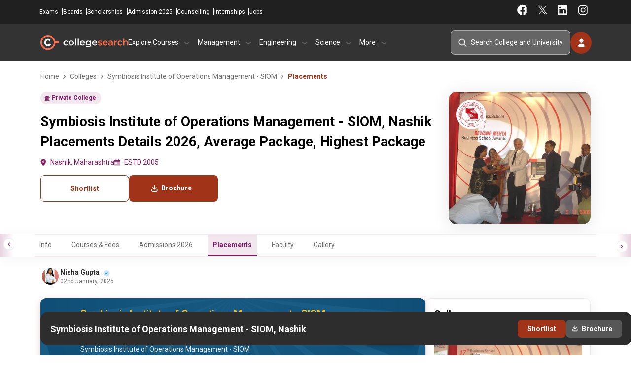

--- FILE ---
content_type: text/html; charset=UTF-8
request_url: https://www.collegesearch.in/colleges/symbiosis-institute-of-operations-management-nashik/placements
body_size: 24000
content:
<!DOCTYPE html>
<html lang="en">

<head>
    <meta name="facebook-domain-verification" content="xw706aouq8705ok3pie3lhqcipt0ej" />
    <meta charset="UTF-8">
    <meta name="viewport" content="width=device-width, initial-scale=1.0, minimum-scale=1.0, maximum-scale=5.0">
    <meta http-equiv="X-UA-Compatible" content="ie=edge">
            <link rel="icon" type="image/x-icon" href="https://www.collegesearch.in/build/assets/fav-icon-Dr9JZ1d2.ico"/>
    
    
    <meta name="csrf-token" content="VeDWh7G2fDRnCrObiHipGjRt0Ld6OLd7D1BhFjQS">
    <meta name="is-mobile" content="false">
    <meta name="google-signin-client_id"
          content="692759569537-3v3mqir0ktbejtsgrspkfcpsd0rlbhal.apps.googleusercontent.com">

    
            <script>
            document.addEventListener("DOMContentLoaded", function () {
                setTimeout(function () {
                    (function (w, d, s, l, i) {
                        w[l] = w[l] || [];
                        w[l].push({
                            'gtm.start': new Date().getTime(),
                            event: 'gtm.js'
                        });
                        var f = d.getElementsByTagName(s)[0],
                            j = d.createElement(s), dl = l != 'dataLayer' ? '&l=' + l : '';
                        j.async = false;
                        j.defer = true;
                        // Add fetchpriority attribute here
                        j.src = 'https://www.googletagmanager.com/gtm.js?id=' + i + dl + '&fetchpriority=low';
                        f.parentNode.insertBefore(j, f);
                    })(window, document, 'script', 'dataLayer', 'GTM-K7FN7KL');
                }, 5000);
            });
        </script>

        
    
    <script>
        window.dataLayer = window.dataLayer || [];

        function gtag() {
            dataLayer.push(arguments);
        }

        gtag('js', new Date());
        gtag('config', '');

        const getCookie = (name) => {
            const value = `; ${document.cookie}`;
            const parts = value.split(`; ${name}=`);
            return parts.length === 2 ? parts.pop().split(';').shift() : null; // Simplified return statement
        };

        function isMobileDevice() {
            const userAgent = navigator.userAgent || navigator.vendor || window.opera;
            // Check for common mobile user agent strings
            return /android|avantgo|blackberry|bada|iphone|ipod|mobile|opera mini|palm|windows phone/i.test(userAgent);
        }
    </script>

    <title>Symbiosis Institute of Operations Management - SIOM, Nashik Placements Details 2026, Average Package, Highest Package</title>
<meta name="description" content="Symbiosis Institute of Operations Management - SIOM, Nashik Placement Report 2026: View highest package, average salary, recruiting companies, and placement statistics across courses.">
<meta name="keywords" content="Symbiosis Institute of Operations Management - SIOM, Nashik placements, Symbiosis Institute of Operations Management - SIOM, Nashik placement details, Symbiosis Institute of Operations Management - SIOM, Nashik average package, Symbiosis Institute of Operations Management - SIOM, Nashik highest package">
<link rel="canonical" href="https://www.collegesearch.in/colleges/symbiosis-institute-of-operations-management-nashik/placements">

<meta name="twitter:card" content="summary_large_image">
<meta name="twitter:url" content="https://www.collegesearch.in/colleges/symbiosis-institute-of-operations-management-nashik/placements">
<meta name="twitter:title" content="Symbiosis Institute of Operations Management - SIOM, Nashik Placements Details 2026, Average Package, Highest Package">
<meta name="twitter:description" content="Symbiosis Institute of Operations Management - SIOM, Nashik Placement Report 2026: View highest package, average salary, recruiting companies, and placement statistics across courses.">
<meta name="twitter:image" content="https://www.collegesearch.in/institute/logo/large/191212120249_150923110851_1024px_Logo_of_Symbiosis_International_Universitysvg.webp">
<script type="application/ld+json">{"@context":"https://schema.org","@type":"Website","name":"Collegesearch.in","url":{},"potentialAction":{"@type":"SearchAction","target":"https://www.collegesearch.in/search?q={search_term_string}","query-input":"required name=search_term_string"}}</script><script type="application/ld+json">{"@context":"https://schema.org","@type":"WebPage","name":"Symbiosis Institute of Operations Management - SIOM, Nashik Placements Details 2026, Average Package, Highest Package","description":"Symbiosis Institute of Operations Management - SIOM, Nashik Placement Report 2026: View highest package, average salary, recruiting companies, and placement statistics across courses.","url":"https://www.collegesearch.in/colleges/symbiosis-institute-of-operations-management-nashik/placements"}</script><script type="application/ld+json">{"@context":"https://schema.org","@type":"Organization","name":"Collegesearch","url":"https://www.collegesearch.in","logo":"https://www.collegesearch.in/build/assets/collegesearch-logo-default-B8Zx063x.png","alternateName":"collegesearch","sameAs":["https://www.facebook.com/CollegeSearch","https://instagram.com/collegesearch.in","https://in.linkedin.com/school/indiacollegesearch/","https://twitter.com/india_colleges","https://www.youtube.com/channel/UCHTyIZaqu2GmTrqeSfQb_Lw"]}</script>

        <link rel="preload" as="style" href="https://www.collegesearch.in/build/assets/app-BZHsfXlR.css" /><link rel="stylesheet" href="https://www.collegesearch.in/build/assets/app-BZHsfXlR.css" defer />        
        <script src="https://ajax.googleapis.com/ajax/libs/jquery/3.7.1/jquery.min.js"></script>

</head>

<body>

<header id="universalHeader" class="checking">
    <div class="headerBarWrapper">
        <div id="headerAddressBar">

            <div class="CS_contact_details">
                <a href="tel:+919228151258">+9192281 51258</a>
                <a href="mailto:info@collegesearch.in">info@collegesearch.in</a>
            </div>

            <div class="moduleNavigation">
                <a href="https://www.collegesearch.in/exams">Exams</a>
                <a href="https://www.collegesearch.in/boards">Boards</a>
                <a href="https://www.collegesearch.in/scholarships">Scholarships</a>
                <a href="https://www.collegesearch.in/admissionform">Admission 2025</a>
                <a href="https://www.collegesearch.in/counselling">Counselling</a>
                <a href="https://www.collegesearch.in/internships">Internships</a>
                <a href="https://www.collegesearch.in/jobs">Jobs</a>
            </div>
            <div class="socialNavigation">
                <div class="social_right">
                    <a target="_blank" class="" href="https://www.facebook.com/CollegeSearch?fref=ts"></a>
                    <a target="_blank" class="twitter" href="https://twitter.com/india_colleges"></a>
                    <a target="_blank" class="linkedin" href="https://www.linkedin.com/school/indiacollegesearch"></a>
                    <a target="_blank" class="instagram" href="https://www.instagram.com/collegesearch_in/"></a>
                </div>
            </div>
        </div>

        <div id="headernavigationBar">
            <div class="logo_and_navigation_wrap">

                <div class="hamburger_menu_wrap">
                    <span class="hamburger_menu"></span>
                </div>

                <a href="/" class="CS_HeaderLogo">CollegeSearch</a>

                <div class="navigation_wrapper visible_side_nav">
                    <div class="sidenav_closer">
                        <a href="/"></a>
                        <span class="close_sidenav"></span>
                    </div>
                    <div class="navigation_div">
                        <p class="nav_main_heading">Explore Courses</p>
                        <div class="navigation_content">
                            <p class="hide_right_navigation"><span class="hide_sidenav">← &nbsp;
                                Explore Courses</span></p>
                            <div class="left_navigation">

                                                                    <p data-id="0"> BCA<span></span></p>
                                                                    <p data-id="1"> MCA<span></span></p>
                                                                    <p data-id="2"> MBBS<span></span></p>
                                                                    <p data-id="3"> Law<span></span></p>
                                                                    <p data-id="4"> B.Pharm<span></span></p>
                                                                    <p data-id="5"> M.Pharm<span></span></p>
                                                                    <p data-id="6"> Hotel Management<span></span></p>
                                                                    <p data-id="7"> B.Arch<span></span></p>
                                                                    <p data-id="8"> M.Arch<span></span></p>
                                                                    <p data-id="9"> MD<span></span></p>
                                                                    <p data-id="10"> B.Des<span></span></p>
                                                                    <p data-id="11"> BA<span></span></p>
                                                                    <p data-id="12"> MA<span></span></p>
                                                            </div>
                            <div class="right_navigation">
                                <p class="hide_right_navigation"><span class="hide_sidenav">&larr;</span> &nbsp; Explore
                                    Courses</p>
                                                                    <div class="parent_wrapper explore_course" data-id="0">
                                        <p class="hide_right_navigation"><span class="hide_sidenav">&larr;</span> &nbsp;
                                            Back to Courses</p>
                                        <div class="type_of_navigation_wrap">
                                            <p>About The Courses</p>
                                                                                            <a
                                                    href="https://www.collegesearch.in/course/bca">Bachelor Of Computer Application</a>
                                                                                            <a
                                                    href="https://www.collegesearch.in/bca-colleges-india">BCA Colleges In India</a>
                                                                                    </div>
                                        <div class="type_of_navigation_wrap">
                                            <p>Colleges by City</p>
                                                                                            <a href="https://www.collegesearch.in/bca/colleges-bangalore">BCA
                                                    Colleges in
                                                    Bangalore</a>
                                                                                            <a href="https://www.collegesearch.in/bca/colleges-delhi-ncr">BCA
                                                    Colleges in
                                                    Delhi Ncr</a>
                                                                                            <a href="https://www.collegesearch.in/bca/colleges-greater-noida">BCA
                                                    Colleges in
                                                    Greater Noida</a>
                                                                                            <a href="https://www.collegesearch.in/bca/colleges-pune">BCA
                                                    Colleges in
                                                    Pune</a>
                                                                                            <a href="https://www.collegesearch.in/bca/colleges-indore">BCA
                                                    Colleges in
                                                    Indore</a>
                                                                                            <a href="https://www.collegesearch.in/bca/colleges-mumbai">BCA
                                                    Colleges in
                                                    Mumbai</a>
                                                                                    </div>
                                        <div class="type_of_navigation_wrap">
                                            <p>Colleges by State</p>
                                                                                            <a href="https://www.collegesearch.in/bca/colleges-punjab">BCA
                                                    Colleges in
                                                    Punjab</a>
                                                                                            <a href="https://www.collegesearch.in/bca/colleges-uttar-pradesh">BCA
                                                    Colleges in
                                                    Uttar Pradesh</a>
                                                                                            <a href="https://www.collegesearch.in/bca/colleges-maharashtra">BCA
                                                    Colleges in
                                                    Maharashtra</a>
                                                                                            <a href="https://www.collegesearch.in/bca/colleges-west-bengal">BCA
                                                    Colleges in
                                                    West Bengal</a>
                                                                                            <a href="https://www.collegesearch.in/bca/colleges-tamil-nadu">BCA
                                                    Colleges in
                                                    Tamil Nadu</a>
                                                                                            <a href="https://www.collegesearch.in/bca/colleges-madhya-pradesh">BCA
                                                    Colleges in
                                                    Madhya Pradesh</a>
                                                                                    </div>
                                        <div class="type_of_navigation_wrap">
                                            <p>Related Exams</p>
                                    
                                                                                                                                                <a href="https://www.collegesearch.in/exams/nimcet">NIMCET</a>
                                                                                                    <a href="https://www.collegesearch.in/exams/cuet">CUET</a>
                                                                                                    <a href="https://www.collegesearch.in/exams/ggsipu-cet">IPU CET</a>
                                                                                                                                    </div>
                                    </div>
                                                                    <div class="parent_wrapper explore_course" data-id="1">
                                        <p class="hide_right_navigation"><span class="hide_sidenav">&larr;</span> &nbsp;
                                            Back to Courses</p>
                                        <div class="type_of_navigation_wrap">
                                            <p>About The Courses</p>
                                                                                            <a
                                                    href="https://www.collegesearch.in/course/mca">Master Of Computer Application</a>
                                                                                            <a
                                                    href="https://www.collegesearch.in/mca-colleges-india">MCA Colleges In India</a>
                                                                                    </div>
                                        <div class="type_of_navigation_wrap">
                                            <p>Colleges by City</p>
                                                                                            <a href="https://www.collegesearch.in/mca/colleges-bangalore">MCA
                                                    Colleges in
                                                    Bangalore</a>
                                                                                            <a href="https://www.collegesearch.in/mca/colleges-delhi-ncr">MCA
                                                    Colleges in
                                                    Delhi Ncr</a>
                                                                                            <a href="https://www.collegesearch.in/mca/colleges-greater-noida">MCA
                                                    Colleges in
                                                    Greater Noida</a>
                                                                                            <a href="https://www.collegesearch.in/mca/colleges-pune">MCA
                                                    Colleges in
                                                    Pune</a>
                                                                                            <a href="https://www.collegesearch.in/mca/colleges-indore">MCA
                                                    Colleges in
                                                    Indore</a>
                                                                                            <a href="https://www.collegesearch.in/mca/colleges-mumbai">MCA
                                                    Colleges in
                                                    Mumbai</a>
                                                                                    </div>
                                        <div class="type_of_navigation_wrap">
                                            <p>Colleges by State</p>
                                                                                            <a href="https://www.collegesearch.in/mca/colleges-punjab">MCA
                                                    Colleges in
                                                    Punjab</a>
                                                                                            <a href="https://www.collegesearch.in/mca/colleges-uttar-pradesh">MCA
                                                    Colleges in
                                                    Uttar Pradesh</a>
                                                                                            <a href="https://www.collegesearch.in/mca/colleges-maharashtra">MCA
                                                    Colleges in
                                                    Maharashtra</a>
                                                                                            <a href="https://www.collegesearch.in/mca/colleges-west-bengal">MCA
                                                    Colleges in
                                                    West Bengal</a>
                                                                                            <a href="https://www.collegesearch.in/mca/colleges-tamil-nadu">MCA
                                                    Colleges in
                                                    Tamil Nadu</a>
                                                                                            <a href="https://www.collegesearch.in/mca/colleges-madhya-pradesh">MCA
                                                    Colleges in
                                                    Madhya Pradesh</a>
                                                                                    </div>
                                        <div class="type_of_navigation_wrap">
                                            <p>Related Exams</p>
                                    
                                                                                                                                                <a href="https://www.collegesearch.in/exams/nimcet">NIMCET</a>
                                                                                                    <a href="https://www.collegesearch.in/exams/gate">GATE</a>
                                                                                                    <a href="https://www.collegesearch.in/exams/tancet">TANCET</a>
                                                                                                    <a href="https://www.collegesearch.in/exams/iit-jam">IIT JAM</a>
                                                                                                                                    </div>
                                    </div>
                                                                    <div class="parent_wrapper explore_course" data-id="2">
                                        <p class="hide_right_navigation"><span class="hide_sidenav">&larr;</span> &nbsp;
                                            Back to Courses</p>
                                        <div class="type_of_navigation_wrap">
                                            <p>About The Courses</p>
                                                                                            <a
                                                    href="https://www.collegesearch.in/course/medical">Bachelor Of Medicine</a>
                                                                                            <a
                                                    href="https://www.collegesearch.in/medical-colleges-india">MBBS Colleges In India</a>
                                                                                    </div>
                                        <div class="type_of_navigation_wrap">
                                            <p>Colleges by City</p>
                                                                                            <a href="https://www.collegesearch.in/medical/colleges-bangalore">MBBS
                                                    Colleges in
                                                    Bangalore</a>
                                                                                            <a href="https://www.collegesearch.in/medical/colleges-delhi-ncr">MBBS
                                                    Colleges in
                                                    Delhi Ncr</a>
                                                                                            <a href="https://www.collegesearch.in/medical/colleges-greater-noida">MBBS
                                                    Colleges in
                                                    Greater Noida</a>
                                                                                            <a href="https://www.collegesearch.in/medical/colleges-pune">MBBS
                                                    Colleges in
                                                    Pune</a>
                                                                                            <a href="https://www.collegesearch.in/medical/colleges-indore">MBBS
                                                    Colleges in
                                                    Indore</a>
                                                                                            <a href="https://www.collegesearch.in/medical/colleges-mumbai">MBBS
                                                    Colleges in
                                                    Mumbai</a>
                                                                                    </div>
                                        <div class="type_of_navigation_wrap">
                                            <p>Colleges by State</p>
                                                                                            <a href="https://www.collegesearch.in/medical/colleges-punjab">MBBS
                                                    Colleges in
                                                    Punjab</a>
                                                                                            <a href="https://www.collegesearch.in/medical/colleges-uttar-pradesh">MBBS
                                                    Colleges in
                                                    Uttar Pradesh</a>
                                                                                            <a href="https://www.collegesearch.in/medical/colleges-maharashtra">MBBS
                                                    Colleges in
                                                    Maharashtra</a>
                                                                                            <a href="https://www.collegesearch.in/medical/colleges-west-bengal">MBBS
                                                    Colleges in
                                                    West Bengal</a>
                                                                                            <a href="https://www.collegesearch.in/medical/colleges-tamil-nadu">MBBS
                                                    Colleges in
                                                    Tamil Nadu</a>
                                                                                            <a href="https://www.collegesearch.in/medical/colleges-madhya-pradesh">MBBS
                                                    Colleges in
                                                    Madhya Pradesh</a>
                                                                                    </div>
                                        <div class="type_of_navigation_wrap">
                                            <p>Related Exams</p>
                                    
                                                                                                                                                <a href="https://www.collegesearch.in/exams/neet">NEET UG</a>
                                                                                                    <a href="https://www.collegesearch.in/exams/upsee">UPSEE</a>
                                                                                                                                    </div>
                                    </div>
                                                                    <div class="parent_wrapper explore_course" data-id="3">
                                        <p class="hide_right_navigation"><span class="hide_sidenav">&larr;</span> &nbsp;
                                            Back to Courses</p>
                                        <div class="type_of_navigation_wrap">
                                            <p>About The Courses</p>
                                                                                            <a
                                                    href="https://www.collegesearch.in/course/law">Bachelor Of Laws</a>
                                                                                            <a
                                                    href="https://www.collegesearch.in/law-colleges-india">Law Colleges In India</a>
                                                                                    </div>
                                        <div class="type_of_navigation_wrap">
                                            <p>Colleges by City</p>
                                                                                            <a href="https://www.collegesearch.in/law/colleges-bangalore">Law
                                                    Colleges in
                                                    Bangalore</a>
                                                                                            <a href="https://www.collegesearch.in/law/colleges-delhi-ncr">Law
                                                    Colleges in
                                                    Delhi Ncr</a>
                                                                                            <a href="https://www.collegesearch.in/law/colleges-greater-noida">Law
                                                    Colleges in
                                                    Greater Noida</a>
                                                                                            <a href="https://www.collegesearch.in/law/colleges-pune">Law
                                                    Colleges in
                                                    Pune</a>
                                                                                            <a href="https://www.collegesearch.in/law/colleges-indore">Law
                                                    Colleges in
                                                    Indore</a>
                                                                                            <a href="https://www.collegesearch.in/law/colleges-mumbai">Law
                                                    Colleges in
                                                    Mumbai</a>
                                                                                    </div>
                                        <div class="type_of_navigation_wrap">
                                            <p>Colleges by State</p>
                                                                                            <a href="https://www.collegesearch.in/law/colleges-punjab">Law
                                                    Colleges in
                                                    Punjab</a>
                                                                                            <a href="https://www.collegesearch.in/law/colleges-uttar-pradesh">Law
                                                    Colleges in
                                                    Uttar Pradesh</a>
                                                                                            <a href="https://www.collegesearch.in/law/colleges-maharashtra">Law
                                                    Colleges in
                                                    Maharashtra</a>
                                                                                            <a href="https://www.collegesearch.in/law/colleges-west-bengal">Law
                                                    Colleges in
                                                    West Bengal</a>
                                                                                            <a href="https://www.collegesearch.in/law/colleges-tamil-nadu">Law
                                                    Colleges in
                                                    Tamil Nadu</a>
                                                                                            <a href="https://www.collegesearch.in/law/colleges-madhya-pradesh">Law
                                                    Colleges in
                                                    Madhya Pradesh</a>
                                                                                    </div>
                                        <div class="type_of_navigation_wrap">
                                            <p>Related Exams</p>
                                    
                                                                                                                                                <a href="https://www.collegesearch.in/exams/clat">CLAT</a>
                                                                                                    <a href="https://www.collegesearch.in/exams/lsat">LSAT</a>
                                                                                                                                    </div>
                                    </div>
                                                                    <div class="parent_wrapper explore_course" data-id="4">
                                        <p class="hide_right_navigation"><span class="hide_sidenav">&larr;</span> &nbsp;
                                            Back to Courses</p>
                                        <div class="type_of_navigation_wrap">
                                            <p>About The Courses</p>
                                                                                            <a
                                                    href="https://www.collegesearch.in/course/bpharm">Bachelor Of Pharmacy</a>
                                                                                            <a
                                                    href="https://www.collegesearch.in/bpharm-colleges-india">B.Pharm Colleges In India</a>
                                                                                    </div>
                                        <div class="type_of_navigation_wrap">
                                            <p>Colleges by City</p>
                                                                                            <a href="https://www.collegesearch.in/bpharm/colleges-bangalore">B.Pharm
                                                    Colleges in
                                                    Bangalore</a>
                                                                                            <a href="https://www.collegesearch.in/bpharm/colleges-delhi-ncr">B.Pharm
                                                    Colleges in
                                                    Delhi Ncr</a>
                                                                                            <a href="https://www.collegesearch.in/bpharm/colleges-greater-noida">B.Pharm
                                                    Colleges in
                                                    Greater Noida</a>
                                                                                            <a href="https://www.collegesearch.in/bpharm/colleges-pune">B.Pharm
                                                    Colleges in
                                                    Pune</a>
                                                                                            <a href="https://www.collegesearch.in/bpharm/colleges-indore">B.Pharm
                                                    Colleges in
                                                    Indore</a>
                                                                                            <a href="https://www.collegesearch.in/bpharm/colleges-mumbai">B.Pharm
                                                    Colleges in
                                                    Mumbai</a>
                                                                                    </div>
                                        <div class="type_of_navigation_wrap">
                                            <p>Colleges by State</p>
                                                                                            <a href="https://www.collegesearch.in/bpharm/colleges-punjab">B.Pharm
                                                    Colleges in
                                                    Punjab</a>
                                                                                            <a href="https://www.collegesearch.in/bpharm/colleges-uttar-pradesh">B.Pharm
                                                    Colleges in
                                                    Uttar Pradesh</a>
                                                                                            <a href="https://www.collegesearch.in/bpharm/colleges-maharashtra">B.Pharm
                                                    Colleges in
                                                    Maharashtra</a>
                                                                                            <a href="https://www.collegesearch.in/bpharm/colleges-west-bengal">B.Pharm
                                                    Colleges in
                                                    West Bengal</a>
                                                                                            <a href="https://www.collegesearch.in/bpharm/colleges-tamil-nadu">B.Pharm
                                                    Colleges in
                                                    Tamil Nadu</a>
                                                                                            <a href="https://www.collegesearch.in/bpharm/colleges-madhya-pradesh">B.Pharm
                                                    Colleges in
                                                    Madhya Pradesh</a>
                                                                                    </div>
                                        <div class="type_of_navigation_wrap">
                                            <p>Related Exams</p>
                                    
                                                                                                                                                <a href="https://www.collegesearch.in/exams/gpat">GPAT</a>
                                                                                                    <a href="https://www.collegesearch.in/exams/cet-punjab">PU CET</a>
                                                                                                                                    </div>
                                    </div>
                                                                    <div class="parent_wrapper explore_course" data-id="5">
                                        <p class="hide_right_navigation"><span class="hide_sidenav">&larr;</span> &nbsp;
                                            Back to Courses</p>
                                        <div class="type_of_navigation_wrap">
                                            <p>About The Courses</p>
                                                                                            <a
                                                    href="https://www.collegesearch.in/course/mpharm">Master Of Pharmacy</a>
                                                                                            <a
                                                    href="https://www.collegesearch.in/mpharm-colleges-india">M.Pharm Colleges In India</a>
                                                                                    </div>
                                        <div class="type_of_navigation_wrap">
                                            <p>Colleges by City</p>
                                                                                            <a href="https://www.collegesearch.in/mpharm/colleges-bangalore">M.Pharm
                                                    Colleges in
                                                    Bangalore</a>
                                                                                            <a href="https://www.collegesearch.in/mpharm/colleges-delhi-ncr">M.Pharm
                                                    Colleges in
                                                    Delhi Ncr</a>
                                                                                            <a href="https://www.collegesearch.in/mpharm/colleges-greater-noida">M.Pharm
                                                    Colleges in
                                                    Greater Noida</a>
                                                                                            <a href="https://www.collegesearch.in/mpharm/colleges-pune">M.Pharm
                                                    Colleges in
                                                    Pune</a>
                                                                                            <a href="https://www.collegesearch.in/mpharm/colleges-indore">M.Pharm
                                                    Colleges in
                                                    Indore</a>
                                                                                            <a href="https://www.collegesearch.in/mpharm/colleges-mumbai">M.Pharm
                                                    Colleges in
                                                    Mumbai</a>
                                                                                    </div>
                                        <div class="type_of_navigation_wrap">
                                            <p>Colleges by State</p>
                                                                                            <a href="https://www.collegesearch.in/mpharm/colleges-punjab">M.Pharm
                                                    Colleges in
                                                    Punjab</a>
                                                                                            <a href="https://www.collegesearch.in/mpharm/colleges-uttar-pradesh">M.Pharm
                                                    Colleges in
                                                    Uttar Pradesh</a>
                                                                                            <a href="https://www.collegesearch.in/mpharm/colleges-maharashtra">M.Pharm
                                                    Colleges in
                                                    Maharashtra</a>
                                                                                            <a href="https://www.collegesearch.in/mpharm/colleges-west-bengal">M.Pharm
                                                    Colleges in
                                                    West Bengal</a>
                                                                                            <a href="https://www.collegesearch.in/mpharm/colleges-tamil-nadu">M.Pharm
                                                    Colleges in
                                                    Tamil Nadu</a>
                                                                                            <a href="https://www.collegesearch.in/mpharm/colleges-madhya-pradesh">M.Pharm
                                                    Colleges in
                                                    Madhya Pradesh</a>
                                                                                    </div>
                                        <div class="type_of_navigation_wrap">
                                            <p>Related Exams</p>
                                    
                                                                                                                                                <a href="https://www.collegesearch.in/exams/gpat">GPAT</a>
                                                                                                    <a href="https://www.collegesearch.in/exams/cet-punjab">PU CET</a>
                                                                                                                                    </div>
                                    </div>
                                                                    <div class="parent_wrapper explore_course" data-id="6">
                                        <p class="hide_right_navigation"><span class="hide_sidenav">&larr;</span> &nbsp;
                                            Back to Courses</p>
                                        <div class="type_of_navigation_wrap">
                                            <p>About The Courses</p>
                                                                                            <a
                                                    href="https://www.collegesearch.in/course/bhm">Bachelor Of Hotel Management</a>
                                                                                            <a
                                                    href="https://www.collegesearch.in/bhm-colleges-india">Hotel Management Colleges In India</a>
                                                                                    </div>
                                        <div class="type_of_navigation_wrap">
                                            <p>Colleges by City</p>
                                                                                            <a href="https://www.collegesearch.in/bhm/colleges-bangalore">Hotel Management
                                                    Colleges in
                                                    Bangalore</a>
                                                                                            <a href="https://www.collegesearch.in/bhm/colleges-delhi-ncr">Hotel Management
                                                    Colleges in
                                                    Delhi Ncr</a>
                                                                                            <a href="https://www.collegesearch.in/bhm/colleges-greater-noida">Hotel Management
                                                    Colleges in
                                                    Greater Noida</a>
                                                                                            <a href="https://www.collegesearch.in/bhm/colleges-pune">Hotel Management
                                                    Colleges in
                                                    Pune</a>
                                                                                            <a href="https://www.collegesearch.in/bhm/colleges-indore">Hotel Management
                                                    Colleges in
                                                    Indore</a>
                                                                                            <a href="https://www.collegesearch.in/bhm/colleges-mumbai">Hotel Management
                                                    Colleges in
                                                    Mumbai</a>
                                                                                    </div>
                                        <div class="type_of_navigation_wrap">
                                            <p>Colleges by State</p>
                                                                                            <a href="https://www.collegesearch.in/bhm/colleges-punjab">Hotel Management
                                                    Colleges in
                                                    Punjab</a>
                                                                                            <a href="https://www.collegesearch.in/bhm/colleges-uttar-pradesh">Hotel Management
                                                    Colleges in
                                                    Uttar Pradesh</a>
                                                                                            <a href="https://www.collegesearch.in/bhm/colleges-maharashtra">Hotel Management
                                                    Colleges in
                                                    Maharashtra</a>
                                                                                            <a href="https://www.collegesearch.in/bhm/colleges-west-bengal">Hotel Management
                                                    Colleges in
                                                    West Bengal</a>
                                                                                            <a href="https://www.collegesearch.in/bhm/colleges-tamil-nadu">Hotel Management
                                                    Colleges in
                                                    Tamil Nadu</a>
                                                                                            <a href="https://www.collegesearch.in/bhm/colleges-madhya-pradesh">Hotel Management
                                                    Colleges in
                                                    Madhya Pradesh</a>
                                                                                    </div>
                                        <div class="type_of_navigation_wrap">
                                            <p>Related Exams</p>
                                    
                                                                                                                                                <a href="https://www.collegesearch.in/exams/nchmct-jee">NCHM JEE</a>
                                                                                                    <a href="https://www.collegesearch.in/exams/ugat">AIMA UGAT</a>
                                                                                                                                    </div>
                                    </div>
                                                                    <div class="parent_wrapper explore_course" data-id="7">
                                        <p class="hide_right_navigation"><span class="hide_sidenav">&larr;</span> &nbsp;
                                            Back to Courses</p>
                                        <div class="type_of_navigation_wrap">
                                            <p>About The Courses</p>
                                                                                            <a
                                                    href="https://www.collegesearch.in/course/architecture">Bachelor Of Architecture</a>
                                                                                            <a
                                                    href="https://www.collegesearch.in/architecture-colleges-india">Hotel Management Colleges In India</a>
                                                                                    </div>
                                        <div class="type_of_navigation_wrap">
                                            <p>Colleges by City</p>
                                                                                            <a href="https://www.collegesearch.in/architecture/colleges-bangalore">B.Arch
                                                    Colleges in
                                                    Bangalore</a>
                                                                                            <a href="https://www.collegesearch.in/architecture/colleges-delhi-ncr">B.Arch
                                                    Colleges in
                                                    Delhi Ncr</a>
                                                                                            <a href="https://www.collegesearch.in/architecture/colleges-greater-noida">B.Arch
                                                    Colleges in
                                                    Greater Noida</a>
                                                                                            <a href="https://www.collegesearch.in/architecture/colleges-pune">B.Arch
                                                    Colleges in
                                                    Pune</a>
                                                                                            <a href="https://www.collegesearch.in/architecture/colleges-indore">B.Arch
                                                    Colleges in
                                                    Indore</a>
                                                                                            <a href="https://www.collegesearch.in/architecture/colleges-mumbai">B.Arch
                                                    Colleges in
                                                    Mumbai</a>
                                                                                    </div>
                                        <div class="type_of_navigation_wrap">
                                            <p>Colleges by State</p>
                                                                                            <a href="https://www.collegesearch.in/architecture/colleges-punjab">B.Arch
                                                    Colleges in
                                                    Punjab</a>
                                                                                            <a href="https://www.collegesearch.in/architecture/colleges-uttar-pradesh">B.Arch
                                                    Colleges in
                                                    Uttar Pradesh</a>
                                                                                            <a href="https://www.collegesearch.in/architecture/colleges-maharashtra">B.Arch
                                                    Colleges in
                                                    Maharashtra</a>
                                                                                            <a href="https://www.collegesearch.in/architecture/colleges-west-bengal">B.Arch
                                                    Colleges in
                                                    West Bengal</a>
                                                                                            <a href="https://www.collegesearch.in/architecture/colleges-tamil-nadu">B.Arch
                                                    Colleges in
                                                    Tamil Nadu</a>
                                                                                            <a href="https://www.collegesearch.in/architecture/colleges-madhya-pradesh">B.Arch
                                                    Colleges in
                                                    Madhya Pradesh</a>
                                                                                    </div>
                                        <div class="type_of_navigation_wrap">
                                            <p>Related Exams</p>
                                    
                                                                                                                                                <a href="https://www.collegesearch.in/exams/nata">NATA</a>
                                                                                                    <a href="https://www.collegesearch.in/exams/jee-main">JEE Main</a>
                                                                                                    <a href="https://www.collegesearch.in/exams/uceed">UCEED</a>
                                                                                                                                    </div>
                                    </div>
                                                                    <div class="parent_wrapper explore_course" data-id="8">
                                        <p class="hide_right_navigation"><span class="hide_sidenav">&larr;</span> &nbsp;
                                            Back to Courses</p>
                                        <div class="type_of_navigation_wrap">
                                            <p>About The Courses</p>
                                                                                            <a
                                                    href="https://www.collegesearch.in/course/march">Master Of Architecture</a>
                                                                                            <a
                                                    href="https://www.collegesearch.in/march-colleges-india">M.Arch Colleges In India</a>
                                                                                    </div>
                                        <div class="type_of_navigation_wrap">
                                            <p>Colleges by City</p>
                                                                                            <a href="https://www.collegesearch.in/march/colleges-bangalore">M.Arch
                                                    Colleges in
                                                    Bangalore</a>
                                                                                            <a href="https://www.collegesearch.in/march/colleges-delhi-ncr">M.Arch
                                                    Colleges in
                                                    Delhi Ncr</a>
                                                                                            <a href="https://www.collegesearch.in/march/colleges-greater-noida">M.Arch
                                                    Colleges in
                                                    Greater Noida</a>
                                                                                            <a href="https://www.collegesearch.in/march/colleges-pune">M.Arch
                                                    Colleges in
                                                    Pune</a>
                                                                                            <a href="https://www.collegesearch.in/march/colleges-indore">M.Arch
                                                    Colleges in
                                                    Indore</a>
                                                                                            <a href="https://www.collegesearch.in/march/colleges-mumbai">M.Arch
                                                    Colleges in
                                                    Mumbai</a>
                                                                                    </div>
                                        <div class="type_of_navigation_wrap">
                                            <p>Colleges by State</p>
                                                                                            <a href="https://www.collegesearch.in/march/colleges-punjab">M.Arch
                                                    Colleges in
                                                    Punjab</a>
                                                                                            <a href="https://www.collegesearch.in/march/colleges-uttar-pradesh">M.Arch
                                                    Colleges in
                                                    Uttar Pradesh</a>
                                                                                            <a href="https://www.collegesearch.in/march/colleges-maharashtra">M.Arch
                                                    Colleges in
                                                    Maharashtra</a>
                                                                                            <a href="https://www.collegesearch.in/march/colleges-west-bengal">M.Arch
                                                    Colleges in
                                                    West Bengal</a>
                                                                                            <a href="https://www.collegesearch.in/march/colleges-tamil-nadu">M.Arch
                                                    Colleges in
                                                    Tamil Nadu</a>
                                                                                            <a href="https://www.collegesearch.in/march/colleges-madhya-pradesh">M.Arch
                                                    Colleges in
                                                    Madhya Pradesh</a>
                                                                                    </div>
                                        <div class="type_of_navigation_wrap">
                                            <p>Related Exams</p>
                                    
                                                                                                                                                <a href="https://www.collegesearch.in/exams/gate">GATE</a>
                                                                                                    <a href="https://www.collegesearch.in/exams/iit-jam">IIT JAM</a>
                                                                                                    <a href="https://www.collegesearch.in/exams/uceed">UCEED</a>
                                                                                                                                    </div>
                                    </div>
                                                                    <div class="parent_wrapper explore_course" data-id="9">
                                        <p class="hide_right_navigation"><span class="hide_sidenav">&larr;</span> &nbsp;
                                            Back to Courses</p>
                                        <div class="type_of_navigation_wrap">
                                            <p>About The Courses</p>
                                                                                            <a
                                                    href="https://www.collegesearch.in/course/md">Doctor Of Medicine</a>
                                                                                            <a
                                                    href="https://www.collegesearch.in/md-colleges-india">MD Colleges In India</a>
                                                                                    </div>
                                        <div class="type_of_navigation_wrap">
                                            <p>Colleges by City</p>
                                                                                            <a href="https://www.collegesearch.in/md/colleges-bangalore">MD
                                                    Colleges in
                                                    Bangalore</a>
                                                                                            <a href="https://www.collegesearch.in/md/colleges-delhi-ncr">MD
                                                    Colleges in
                                                    Delhi Ncr</a>
                                                                                            <a href="https://www.collegesearch.in/md/colleges-greater-noida">MD
                                                    Colleges in
                                                    Greater Noida</a>
                                                                                            <a href="https://www.collegesearch.in/md/colleges-pune">MD
                                                    Colleges in
                                                    Pune</a>
                                                                                            <a href="https://www.collegesearch.in/md/colleges-indore">MD
                                                    Colleges in
                                                    Indore</a>
                                                                                            <a href="https://www.collegesearch.in/md/colleges-mumbai">MD
                                                    Colleges in
                                                    Mumbai</a>
                                                                                    </div>
                                        <div class="type_of_navigation_wrap">
                                            <p>Colleges by State</p>
                                                                                            <a href="https://www.collegesearch.in/md/colleges-punjab">MD
                                                    Colleges in
                                                    Punjab</a>
                                                                                            <a href="https://www.collegesearch.in/md/colleges-uttar-pradesh">MD
                                                    Colleges in
                                                    Uttar Pradesh</a>
                                                                                            <a href="https://www.collegesearch.in/md/colleges-maharashtra">MD
                                                    Colleges in
                                                    Maharashtra</a>
                                                                                            <a href="https://www.collegesearch.in/md/colleges-west-bengal">MD
                                                    Colleges in
                                                    West Bengal</a>
                                                                                            <a href="https://www.collegesearch.in/md/colleges-tamil-nadu">MD
                                                    Colleges in
                                                    Tamil Nadu</a>
                                                                                            <a href="https://www.collegesearch.in/md/colleges-madhya-pradesh">MD
                                                    Colleges in
                                                    Madhya Pradesh</a>
                                                                                    </div>
                                        <div class="type_of_navigation_wrap">
                                            <p>Related Exams</p>
                                    
                                                                                    </div>
                                    </div>
                                                                    <div class="parent_wrapper explore_course" data-id="10">
                                        <p class="hide_right_navigation"><span class="hide_sidenav">&larr;</span> &nbsp;
                                            Back to Courses</p>
                                        <div class="type_of_navigation_wrap">
                                            <p>About The Courses</p>
                                                                                            <a
                                                    href="https://www.collegesearch.in/course/design-ug">Bachelor Of Design</a>
                                                                                    </div>
                                        <div class="type_of_navigation_wrap">
                                            <p>Colleges by City</p>
                                                                                            <a href="https://www.collegesearch.in/design-ug/colleges-bangalore">B.Des
                                                    Colleges in
                                                    Bangalore</a>
                                                                                            <a href="https://www.collegesearch.in/design-ug/colleges-delhi-ncr">B.Des
                                                    Colleges in
                                                    Delhi Ncr</a>
                                                                                            <a href="https://www.collegesearch.in/design-ug/colleges-greater-noida">B.Des
                                                    Colleges in
                                                    Greater Noida</a>
                                                                                            <a href="https://www.collegesearch.in/design-ug/colleges-pune">B.Des
                                                    Colleges in
                                                    Pune</a>
                                                                                            <a href="https://www.collegesearch.in/design-ug/colleges-indore">B.Des
                                                    Colleges in
                                                    Indore</a>
                                                                                            <a href="https://www.collegesearch.in/design-ug/colleges-mumbai">B.Des
                                                    Colleges in
                                                    Mumbai</a>
                                                                                    </div>
                                        <div class="type_of_navigation_wrap">
                                            <p>Colleges by State</p>
                                                                                            <a href="https://www.collegesearch.in/design-ug/colleges-punjab">B.Des
                                                    Colleges in
                                                    Punjab</a>
                                                                                            <a href="https://www.collegesearch.in/design-ug/colleges-uttar-pradesh">B.Des
                                                    Colleges in
                                                    Uttar Pradesh</a>
                                                                                            <a href="https://www.collegesearch.in/design-ug/colleges-maharashtra">B.Des
                                                    Colleges in
                                                    Maharashtra</a>
                                                                                            <a href="https://www.collegesearch.in/design-ug/colleges-west-bengal">B.Des
                                                    Colleges in
                                                    West Bengal</a>
                                                                                            <a href="https://www.collegesearch.in/design-ug/colleges-tamil-nadu">B.Des
                                                    Colleges in
                                                    Tamil Nadu</a>
                                                                                            <a href="https://www.collegesearch.in/design-ug/colleges-madhya-pradesh">B.Des
                                                    Colleges in
                                                    Madhya Pradesh</a>
                                                                                    </div>
                                        <div class="type_of_navigation_wrap">
                                            <p>Related Exams</p>
                                    
                                                                                                                                                <a href="https://www.collegesearch.in/exams/uceed">UCEED</a>
                                                                                                    <a href="https://www.collegesearch.in/exams/nift">NIFT</a>
                                                                                                                                    </div>
                                    </div>
                                                                    <div class="parent_wrapper explore_course" data-id="11">
                                        <p class="hide_right_navigation"><span class="hide_sidenav">&larr;</span> &nbsp;
                                            Back to Courses</p>
                                        <div class="type_of_navigation_wrap">
                                            <p>About The Courses</p>
                                                                                            <a
                                                    href="https://www.collegesearch.in/course/arts">Bachelor Of Arts</a>
                                                                                            <a
                                                    href="https://www.collegesearch.in/arts-colleges-india">BA Colleges In India</a>
                                                                                    </div>
                                        <div class="type_of_navigation_wrap">
                                            <p>Colleges by City</p>
                                                                                            <a href="https://www.collegesearch.in/arts/colleges-bangalore">BA
                                                    Colleges in
                                                    Bangalore</a>
                                                                                            <a href="https://www.collegesearch.in/arts/colleges-delhi-ncr">BA
                                                    Colleges in
                                                    Delhi Ncr</a>
                                                                                            <a href="https://www.collegesearch.in/arts/colleges-greater-noida">BA
                                                    Colleges in
                                                    Greater Noida</a>
                                                                                            <a href="https://www.collegesearch.in/arts/colleges-pune">BA
                                                    Colleges in
                                                    Pune</a>
                                                                                            <a href="https://www.collegesearch.in/arts/colleges-indore">BA
                                                    Colleges in
                                                    Indore</a>
                                                                                            <a href="https://www.collegesearch.in/arts/colleges-mumbai">BA
                                                    Colleges in
                                                    Mumbai</a>
                                                                                    </div>
                                        <div class="type_of_navigation_wrap">
                                            <p>Colleges by State</p>
                                                                                            <a href="https://www.collegesearch.in/arts/colleges-punjab">BA
                                                    Colleges in
                                                    Punjab</a>
                                                                                            <a href="https://www.collegesearch.in/arts/colleges-uttar-pradesh">BA
                                                    Colleges in
                                                    Uttar Pradesh</a>
                                                                                            <a href="https://www.collegesearch.in/arts/colleges-maharashtra">BA
                                                    Colleges in
                                                    Maharashtra</a>
                                                                                            <a href="https://www.collegesearch.in/arts/colleges-west-bengal">BA
                                                    Colleges in
                                                    West Bengal</a>
                                                                                            <a href="https://www.collegesearch.in/arts/colleges-tamil-nadu">BA
                                                    Colleges in
                                                    Tamil Nadu</a>
                                                                                            <a href="https://www.collegesearch.in/arts/colleges-madhya-pradesh">BA
                                                    Colleges in
                                                    Madhya Pradesh</a>
                                                                                    </div>
                                        <div class="type_of_navigation_wrap">
                                            <p>Related Exams</p>
                                    
                                                                                                                                                <a href="https://www.collegesearch.in/exams/uceed">UCEED</a>
                                                                                                    <a href="https://www.collegesearch.in/exams/nift">NIFT</a>
                                                                                                                                    </div>
                                    </div>
                                                                    <div class="parent_wrapper explore_course" data-id="12">
                                        <p class="hide_right_navigation"><span class="hide_sidenav">&larr;</span> &nbsp;
                                            Back to Courses</p>
                                        <div class="type_of_navigation_wrap">
                                            <p>About The Courses</p>
                                                                                            <a
                                                    href="https://www.collegesearch.in/course/ma">Master Of Arts</a>
                                                                                            <a
                                                    href="https://www.collegesearch.in/ma-colleges-india">MA Colleges In India</a>
                                                                                    </div>
                                        <div class="type_of_navigation_wrap">
                                            <p>Colleges by City</p>
                                                                                            <a href="https://www.collegesearch.in/ma/colleges-bangalore">MA
                                                    Colleges in
                                                    Bangalore</a>
                                                                                            <a href="https://www.collegesearch.in/ma/colleges-delhi-ncr">MA
                                                    Colleges in
                                                    Delhi Ncr</a>
                                                                                            <a href="https://www.collegesearch.in/ma/colleges-greater-noida">MA
                                                    Colleges in
                                                    Greater Noida</a>
                                                                                            <a href="https://www.collegesearch.in/ma/colleges-pune">MA
                                                    Colleges in
                                                    Pune</a>
                                                                                            <a href="https://www.collegesearch.in/ma/colleges-indore">MA
                                                    Colleges in
                                                    Indore</a>
                                                                                            <a href="https://www.collegesearch.in/ma/colleges-mumbai">MA
                                                    Colleges in
                                                    Mumbai</a>
                                                                                    </div>
                                        <div class="type_of_navigation_wrap">
                                            <p>Colleges by State</p>
                                                                                            <a href="https://www.collegesearch.in/ma/colleges-punjab">MA
                                                    Colleges in
                                                    Punjab</a>
                                                                                            <a href="https://www.collegesearch.in/ma/colleges-uttar-pradesh">MA
                                                    Colleges in
                                                    Uttar Pradesh</a>
                                                                                            <a href="https://www.collegesearch.in/ma/colleges-maharashtra">MA
                                                    Colleges in
                                                    Maharashtra</a>
                                                                                            <a href="https://www.collegesearch.in/ma/colleges-west-bengal">MA
                                                    Colleges in
                                                    West Bengal</a>
                                                                                            <a href="https://www.collegesearch.in/ma/colleges-tamil-nadu">MA
                                                    Colleges in
                                                    Tamil Nadu</a>
                                                                                            <a href="https://www.collegesearch.in/ma/colleges-madhya-pradesh">MA
                                                    Colleges in
                                                    Madhya Pradesh</a>
                                                                                    </div>
                                        <div class="type_of_navigation_wrap">
                                            <p>Related Exams</p>
                                    
                                                                                                                                                <a href="https://www.collegesearch.in/exams/cuet">CUET</a>
                                                                                                    <a href="https://www.collegesearch.in/exams/set">SET</a>
                                                                                                    <a href="https://www.collegesearch.in/exams/cucet-exam">CUCET</a>
                                                                                                    <a href="https://www.collegesearch.in/exams/ggsipu-cet">IPU CET</a>
                                                                                                                                    </div>
                                    </div>
                                
                            </div>
                        </div>
                    </div>
                                           <div class="navigation_div">
                            <p class="nav_main_heading">Management</p>
                            <div class="navigation_content">
                                <div class="right_navigation">
                                    <p class="hide_right_navigation"><span class="hide_sidenav">&larr;</span> &nbsp; Management</p>

                                    <div class="parent_wrapper">
                                        <div class="type_of_navigation_wrap">
                                            <p>Popular Courses</p>
                                                                                            <a href="https://www.collegesearch.in/course/mba">MBA</a>
                                                                                            <a href="https://www.collegesearch.in/course/bba">BBA</a>
                                                                                    </div>

                                                                                    
                                            <div class="type_of_navigation_wrap">
                                                <p>MBA Colleges by City</p>
                                                                                                    <a href="https://www.collegesearch.in/mba/colleges-bangalore">
                                                        MBA/PGDM Colleges in Bangalore
                                                    </a>
                                                                                                    <a href="https://www.collegesearch.in/mba/colleges-delhi-ncr">
                                                        MBA/PGDM Colleges in Delhi Ncr
                                                    </a>
                                                                                                    <a href="https://www.collegesearch.in/mba/colleges-greater-noida">
                                                        MBA/PGDM Colleges in Greater Noida
                                                    </a>
                                                                                                    <a href="https://www.collegesearch.in/mba/colleges-pune">
                                                        MBA/PGDM Colleges in Pune
                                                    </a>
                                                                                                    <a href="https://www.collegesearch.in/mba/colleges-indore">
                                                        MBA/PGDM Colleges in Indore
                                                    </a>
                                                                                                    <a href="https://www.collegesearch.in/mba/colleges-mumbai">
                                                        MBA/PGDM Colleges in Mumbai
                                                    </a>
                                                                                            </div>

                                            <div class="type_of_navigation_wrap">
                                                <p>MBA Colleges by State</p>
                                                                                                    <a href="https://www.collegesearch.in/mba/colleges-punjab">
                                                        MBA/PGDM Colleges in Punjab
                                                    </a>
                                                                                                    <a href="https://www.collegesearch.in/mba/colleges-uttar-pradesh">
                                                        MBA/PGDM Colleges in Uttar Pradesh
                                                    </a>
                                                                                                    <a href="https://www.collegesearch.in/mba/colleges-maharashtra">
                                                        MBA/PGDM Colleges in Maharashtra
                                                    </a>
                                                                                                    <a href="https://www.collegesearch.in/mba/colleges-west-bengal">
                                                        MBA/PGDM Colleges in West Bengal
                                                    </a>
                                                                                                    <a href="https://www.collegesearch.in/mba/colleges-tamil-nadu">
                                                        MBA/PGDM Colleges in Tamil Nadu
                                                    </a>
                                                                                                    <a href="https://www.collegesearch.in/mba/colleges-madhya-pradesh">
                                                        MBA/PGDM Colleges in Madhya Pradesh
                                                    </a>
                                                                                            </div>
                                                                                        <div class="type_of_navigation_wrap">
                                                <p>Related Exams</p>
                                                                                                    <a href="https://www.collegesearch.in/exams/cat">CAT</a>
                                                                                                    <a href="https://www.collegesearch.in/exams/mat">MAT</a>
                                                                                                    <a href="https://www.collegesearch.in/exams/xat">XAT</a>
                                                                                                    <a href="https://www.collegesearch.in/exams/snap">SNAP</a>
                                                                                                    <a href="https://www.collegesearch.in/exams/cmat">CMAT</a>
                                                                                                    <a href="https://www.collegesearch.in/exams/nmat">NMAT</a>
                                                                                                    <a href="https://www.collegesearch.in/exams/ibsat">IBSAT</a>
                                                                                            </div>
                                            
                                            <div class="type_of_navigation_wrap">
                                                <p>BBA Colleges by City</p>
                                                                                                    <a href="https://www.collegesearch.in/bba/colleges-bangalore">
                                                        BBA Colleges in Bangalore
                                                    </a>
                                                                                                    <a href="https://www.collegesearch.in/bba/colleges-delhi-ncr">
                                                        BBA Colleges in Delhi Ncr
                                                    </a>
                                                                                                    <a href="https://www.collegesearch.in/bba/colleges-greater-noida">
                                                        BBA Colleges in Greater Noida
                                                    </a>
                                                                                                    <a href="https://www.collegesearch.in/bba/colleges-pune">
                                                        BBA Colleges in Pune
                                                    </a>
                                                                                                    <a href="https://www.collegesearch.in/bba/colleges-indore">
                                                        BBA Colleges in Indore
                                                    </a>
                                                                                                    <a href="https://www.collegesearch.in/bba/colleges-mumbai">
                                                        BBA Colleges in Mumbai
                                                    </a>
                                                                                            </div>

                                            <div class="type_of_navigation_wrap">
                                                <p>BBA Colleges by State</p>
                                                                                                    <a href="https://www.collegesearch.in/bba/colleges-punjab">
                                                        BBA Colleges in Punjab
                                                    </a>
                                                                                                    <a href="https://www.collegesearch.in/bba/colleges-uttar-pradesh">
                                                        BBA Colleges in Uttar Pradesh
                                                    </a>
                                                                                                    <a href="https://www.collegesearch.in/bba/colleges-maharashtra">
                                                        BBA Colleges in Maharashtra
                                                    </a>
                                                                                                    <a href="https://www.collegesearch.in/bba/colleges-west-bengal">
                                                        BBA Colleges in West Bengal
                                                    </a>
                                                                                                    <a href="https://www.collegesearch.in/bba/colleges-tamil-nadu">
                                                        BBA Colleges in Tamil Nadu
                                                    </a>
                                                                                                    <a href="https://www.collegesearch.in/bba/colleges-madhya-pradesh">
                                                        BBA Colleges in Madhya Pradesh
                                                    </a>
                                                                                            </div>

                                                                                    
                                    </div>
                                </div>
                            </div>
                        </div>
                                            <div class="navigation_div">
                            <p class="nav_main_heading">Engineering</p>
                            <div class="navigation_content">
                                <div class="right_navigation">
                                    <p class="hide_right_navigation"><span class="hide_sidenav">&larr;</span> &nbsp; Engineering</p>

                                    <div class="parent_wrapper">
                                        <div class="type_of_navigation_wrap">
                                            <p>Popular Courses</p>
                                                                                            <a href="https://www.collegesearch.in/course/engineering">Bachelor Of Technology B.Tech</a>
                                                                                            <a href="https://www.collegesearch.in/course/mtech">Master Of Technology M.Tech</a>
                                                                                    </div>

                                                                                                                                                                                <div class="type_of_navigation_wrap">
                                                                                                                                                                                                                                    <p>B.Tech Colleges by City</p>
                                                                                                                            <a href="https://www.collegesearch.in/engineering/colleges-bangalore">
                                                                    B.Tech Colleges in Bangalore
                                                                </a>
                                                                                                                            <a href="https://www.collegesearch.in/engineering/colleges-delhi-ncr">
                                                                    B.Tech Colleges in Delhi Ncr
                                                                </a>
                                                                                                                            <a href="https://www.collegesearch.in/engineering/colleges-greater-noida">
                                                                    B.Tech Colleges in Greater Noida
                                                                </a>
                                                                                                                            <a href="https://www.collegesearch.in/engineering/colleges-pune">
                                                                    B.Tech Colleges in Pune
                                                                </a>
                                                                                                                            <a href="https://www.collegesearch.in/engineering/colleges-indore">
                                                                    B.Tech Colleges in Indore
                                                                </a>
                                                                                                                            <a href="https://www.collegesearch.in/engineering/colleges-mumbai">
                                                                    B.Tech Colleges in Mumbai
                                                                </a>
                                                                                                                                                                                                                                                                                                                                                        <p>M.Tech Colleges by City</p>
                                                                                                                            <a href="https://www.collegesearch.in/mtech/colleges-bangalore">
                                                                    M.Tech Colleges in Bangalore
                                                                </a>
                                                                                                                            <a href="https://www.collegesearch.in/mtech/colleges-delhi-ncr">
                                                                    M.Tech Colleges in Delhi Ncr
                                                                </a>
                                                                                                                            <a href="https://www.collegesearch.in/mtech/colleges-greater-noida">
                                                                    M.Tech Colleges in Greater Noida
                                                                </a>
                                                                                                                            <a href="https://www.collegesearch.in/mtech/colleges-pune">
                                                                    M.Tech Colleges in Pune
                                                                </a>
                                                                                                                            <a href="https://www.collegesearch.in/mtech/colleges-indore">
                                                                    M.Tech Colleges in Indore
                                                                </a>
                                                                                                                            <a href="https://www.collegesearch.in/mtech/colleges-mumbai">
                                                                    M.Tech Colleges in Mumbai
                                                                </a>
                                                                                                                                                                                                                        </div>
                                                <div class="type_of_navigation_wrap">
                                                                                                                                                                                                                                    <p>B.Tech Colleges by State</p>
                                                                                                                            <a href="https://www.collegesearch.in/engineering/colleges-punjab">
                                                                    B.Tech Colleges in Punjab
                                                                </a>
                                                                                                                            <a href="https://www.collegesearch.in/engineering/colleges-uttar-pradesh">
                                                                    B.Tech Colleges in Uttar Pradesh
                                                                </a>
                                                                                                                            <a href="https://www.collegesearch.in/engineering/colleges-maharashtra">
                                                                    B.Tech Colleges in Maharashtra
                                                                </a>
                                                                                                                            <a href="https://www.collegesearch.in/engineering/colleges-west-bengal">
                                                                    B.Tech Colleges in West Bengal
                                                                </a>
                                                                                                                            <a href="https://www.collegesearch.in/engineering/colleges-tamil-nadu">
                                                                    B.Tech Colleges in Tamil Nadu
                                                                </a>
                                                                                                                            <a href="https://www.collegesearch.in/engineering/colleges-madhya-pradesh">
                                                                    B.Tech Colleges in Madhya Pradesh
                                                                </a>
                                                                                                                                                                                                                                                                                                                                                        <p>M.Tech Colleges by State</p>
                                                                                                                            <a href="https://www.collegesearch.in/mtech/colleges-punjab">
                                                                    M.Tech Colleges in Punjab
                                                                </a>
                                                                                                                            <a href="https://www.collegesearch.in/mtech/colleges-uttar-pradesh">
                                                                    M.Tech Colleges in Uttar Pradesh
                                                                </a>
                                                                                                                            <a href="https://www.collegesearch.in/mtech/colleges-maharashtra">
                                                                    M.Tech Colleges in Maharashtra
                                                                </a>
                                                                                                                            <a href="https://www.collegesearch.in/mtech/colleges-west-bengal">
                                                                    M.Tech Colleges in West Bengal
                                                                </a>
                                                                                                                            <a href="https://www.collegesearch.in/mtech/colleges-tamil-nadu">
                                                                    M.Tech Colleges in Tamil Nadu
                                                                </a>
                                                                                                                            <a href="https://www.collegesearch.in/mtech/colleges-madhya-pradesh">
                                                                    M.Tech Colleges in Madhya Pradesh
                                                                </a>
                                                                                                                                                                                                                        </div>
                                                                                                                                                                            
                                    </div>
                                </div>
                            </div>
                        </div>
                                            <div class="navigation_div">
                            <p class="nav_main_heading">Science</p>
                            <div class="navigation_content">
                                <div class="right_navigation">
                                    <p class="hide_right_navigation"><span class="hide_sidenav">&larr;</span> &nbsp; Science</p>

                                    <div class="parent_wrapper">
                                        <div class="type_of_navigation_wrap">
                                            <p>Popular Courses</p>
                                                                                            <a href="https://www.collegesearch.in/course/bsc">Bachelor Of Science (B.Sc)</a>
                                                                                            <a href="https://www.collegesearch.in/course/msc">Master Of Science (M.Sc)</a>
                                                                                    </div>

                                                                                                                                                                                                                                                                        <div class="type_of_navigation_wrap">
                                                                                                                                                                                                                                    <p>B.Sc Colleges by City</p>
                                                                                                                            <a href="https://www.collegesearch.in/bsc/colleges-bangalore">
                                                                    B.Sc Colleges in Bangalore
                                                                </a>
                                                                                                                            <a href="https://www.collegesearch.in/bsc/colleges-delhi-ncr">
                                                                    B.Sc Colleges in Delhi Ncr
                                                                </a>
                                                                                                                            <a href="https://www.collegesearch.in/bsc/colleges-greater-noida">
                                                                    B.Sc Colleges in Greater Noida
                                                                </a>
                                                                                                                            <a href="https://www.collegesearch.in/bsc/colleges-pune">
                                                                    B.Sc Colleges in Pune
                                                                </a>
                                                                                                                            <a href="https://www.collegesearch.in/bsc/colleges-indore">
                                                                    B.Sc Colleges in Indore
                                                                </a>
                                                                                                                            <a href="https://www.collegesearch.in/bsc/colleges-mumbai">
                                                                    B.Sc Colleges in Mumbai
                                                                </a>
                                                                                                                                                                                                                                                                                                                                                        <p>M.sc Colleges by City</p>
                                                                                                                            <a href="https://www.collegesearch.in/msc/colleges-bangalore">
                                                                    M.sc Colleges in Bangalore
                                                                </a>
                                                                                                                            <a href="https://www.collegesearch.in/msc/colleges-delhi-ncr">
                                                                    M.sc Colleges in Delhi Ncr
                                                                </a>
                                                                                                                            <a href="https://www.collegesearch.in/msc/colleges-greater-noida">
                                                                    M.sc Colleges in Greater Noida
                                                                </a>
                                                                                                                            <a href="https://www.collegesearch.in/msc/colleges-pune">
                                                                    M.sc Colleges in Pune
                                                                </a>
                                                                                                                            <a href="https://www.collegesearch.in/msc/colleges-indore">
                                                                    M.sc Colleges in Indore
                                                                </a>
                                                                                                                            <a href="https://www.collegesearch.in/msc/colleges-mumbai">
                                                                    M.sc Colleges in Mumbai
                                                                </a>
                                                                                                                                                                                                                        </div>

                                                <div class="type_of_navigation_wrap">
                                                                                                                                                                                                                                    <p>B.Sc Colleges by State</p>
                                                                                                                            <a href="https://www.collegesearch.in/bsc/colleges-punjab">
                                                                    B.Sc Colleges in Punjab
                                                                </a>
                                                                                                                            <a href="https://www.collegesearch.in/bsc/colleges-uttar-pradesh">
                                                                    B.Sc Colleges in Uttar Pradesh
                                                                </a>
                                                                                                                            <a href="https://www.collegesearch.in/bsc/colleges-maharashtra">
                                                                    B.Sc Colleges in Maharashtra
                                                                </a>
                                                                                                                            <a href="https://www.collegesearch.in/bsc/colleges-west-bengal">
                                                                    B.Sc Colleges in West Bengal
                                                                </a>
                                                                                                                            <a href="https://www.collegesearch.in/bsc/colleges-tamil-nadu">
                                                                    B.Sc Colleges in Tamil Nadu
                                                                </a>
                                                                                                                            <a href="https://www.collegesearch.in/bsc/colleges-madhya-pradesh">
                                                                    B.Sc Colleges in Madhya Pradesh
                                                                </a>
                                                                                                                                                                                                                                                                                                                                                        <p>M.sc Colleges by State</p>
                                                                                                                            <a href="https://www.collegesearch.in/msc/colleges-punjab">
                                                                    M.sc Colleges in Punjab
                                                                </a>
                                                                                                                            <a href="https://www.collegesearch.in/msc/colleges-uttar-pradesh">
                                                                    M.sc Colleges in Uttar Pradesh
                                                                </a>
                                                                                                                            <a href="https://www.collegesearch.in/msc/colleges-maharashtra">
                                                                    M.sc Colleges in Maharashtra
                                                                </a>
                                                                                                                            <a href="https://www.collegesearch.in/msc/colleges-west-bengal">
                                                                    M.sc Colleges in West Bengal
                                                                </a>
                                                                                                                            <a href="https://www.collegesearch.in/msc/colleges-tamil-nadu">
                                                                    M.sc Colleges in Tamil Nadu
                                                                </a>
                                                                                                                            <a href="https://www.collegesearch.in/msc/colleges-madhya-pradesh">
                                                                    M.sc Colleges in Madhya Pradesh
                                                                </a>
                                                                                                                                                                                                                        </div>
                                                                                    
                                    </div>
                                </div>
                            </div>
                        </div>
                                        <div class="navigation_div">
                        <p class="nav_main_heading">More</p>
                        <div class="navigation_content">
                            <div class="right_navigation">
                                <p class="hide_right_navigation"><span class="hide_sidenav">&larr;</span> &nbsp;
                                    More</p>

                                <div class="parent_wrapper">
                                    <div class="type_of_navigation_wrap">
                                        <p>More</p>
                                        <a href="https://www.collegesearch.in/exams">Exams</a>
                                        <a href="https://www.collegesearch.in/articles">Latest Articles</a>
                                        <a href="https://www.collegesearch.in/news">News & Updates</a>
                                        <a href="https://www.collegesearch.in/online-courses">Online Courses</a>
                                        <a href="https://www.collegesearch.in/study-abroad">Study Abroad</a>
                                        <a href="https://www.collegesearch.in/internships">Internships</a>
                                        <a href="https://www.collegesearch.in/jobs">Jobs</a>
                                    </div>
                                </div>
                            </div>
                        </div>
                    </div>
                                            <div class="navigation_div visible_in_mobile">
                            <a href="https://www.collegesearch.in/exams"
                               class="nav_main_heading">Exams</a>
                        </div>
                                            <div class="navigation_div visible_in_mobile">
                            <a href="https://www.collegesearch.in/boards"
                               class="nav_main_heading">Boards</a>
                        </div>
                                            <div class="navigation_div visible_in_mobile">
                            <a href="https://www.collegesearch.in/scholarships"
                               class="nav_main_heading">Scholarships</a>
                        </div>
                                            <div class="navigation_div visible_in_mobile">
                            <a href="https://www.collegesearch.in/admissions"
                               class="nav_main_heading">Admissions</a>
                        </div>
                                            <div class="navigation_div visible_in_mobile">
                            <a href="https://www.collegesearch.in/counselling"
                               class="nav_main_heading">Counselling</a>
                        </div>
                                            <div class="navigation_div visible_in_mobile">
                            <a href="https://www.collegesearch.in/news"
                               class="nav_main_heading">News</a>
                        </div>
                                            <div class="navigation_div visible_in_mobile">
                            <a href="https://www.collegesearch.in/articles"
                               class="nav_main_heading">Articles</a>
                        </div>
                                    </div>
            </div>

            <div class="search_and_user_wrapper">
                <div class="header_searchbar_wrapper">
                    <div class="searchbar_icon"></div>
                </div>
                <div class="user_login_wrapper">

                    
                                            <div class="user_icon">
                            <p class="guest_icon"></p>
                        </div>
                    

                    <div class="login_and_register_snippet ">
                        
                                                    <div class="sidenav_closer">
                                <a href="/"></a>
                                <span class="close_sidenav"></span>
                            </div>

                            <p>Join CollegeSearch Family</p>
                            <span>Register & enjoy the perks of a Universal College
                                Application, Easy Process, Time-saving, and Free Contact details and Brochures.</span>

                            <div class="facilities_wrapper">
                                <div class="facilities_div">
                                    <div class="facilities_icon"></div>
                                    <p class="facilities_text"><b>20 Lakhs+</b><br>Monthly Users</p>
                                </div>
                                <div class="facilities_div">
                                    <div class="facilities_icon"></div>
                                    <p class="facilities_text"><b>20 Lakhs+</b><br>Monthly Users</p>
                                </div>
                                <div class="facilities_div">
                                    <div class="facilities_icon"></div>
                                    <p class="facilities_text"><b>20 Lakhs+</b><br>Monthly Users</p>
                                </div>
                            </div>

                            <a href="https://www.collegesearch.in/student-login" class="studenLogin">Login / Signup For Better Experience</a>
                                            </div>
                </div>

                <div id="searchbar_snippet">
                    <div class="search_mega_menu" id="search_desktop">
                        <form action="/search" method="post" id="form_search_grid">
                            <input type="hidden" name="_token" value="VeDWh7G2fDRnCrObiHipGjRt0Ld6OLd7D1BhFjQS" autocomplete="off">                            <div class="input_group_icon">
                                <input name="keyword" type="text" class="searchtext" onfocus="this.placeholder = ''"
                                       onblur="this.placeholder = 'Enter College or University Name...'"
                                       placeholder="Enter College or University Name..." id="searchtext"
                                       autocomplete="off">
                                <span id="closeSearchBar"></span>
                            </div>
                        </form>
                    </div>

                    <div class="search_v2_mid_wrap">
                        <ul id="universalHeaderSearch">

                        </ul>
                        <div class="popular_wrap_left">
                            <p class="purple_heading">Popular Colleges by Branches</p>
                            <div class="popular_course_wrap">
                                <a href="https://www.collegesearch.in/mba-colleges-india">MBA/PGDM</a>
                                <a href="https://www.collegesearch.in/mca-colleges-india">MCA</a>
                                <a href="https://www.collegesearch.in/engineering-colleges-india">B.Tech/B.E</a>
                                <a href="https://www.collegesearch.in/bsc-colleges-india">B.Sc</a>
                                <a href="https://www.collegesearch.in/bca-colleges-india">BCA</a>
                                <a href="https://www.collegesearch.in/bba-colleges-india">BBA</a>
                                <a href="https://www.collegesearch.in/commerce-colleges-india">B.COM</a>
                            </div>

                            <div class="trending_wrap">
                                <p class="purple_heading">Trending Search</p>
                                <div class="trending_wrap_item">
                                    <a href="https://www.collegesearch.in/mba/colleges-delhi-ncr">Top MBA Colleges in Delhi/NCR</a>
                                    <div class="arrow_up"></div>
                                </div>
                                <div class="trending_wrap_item">
                                    <a href="https://www.collegesearch.in/mba/colleges-bangalore">Top MBA Colleges in Bangalore</a>
                                    <div class="arrow_up"></div>
                                </div>
                                <div class="trending_wrap_item">
                                    <a href="https://www.collegesearch.in/engineering/colleges-delhi-ncr">Top engineering Colleges in
                                        Delhi/NCR</a>
                                    <div class="arrow_up"></div>
                                </div>
                                <div class="trending_wrap_item">
                                    <a href="https://www.collegesearch.in/engineering/colleges-bangalore">Top engineering Colleges in
                                        Bangalore</a>
                                    <div class="arrow_up"></div>
                                </div>
                            </div>
                        </div>
                    </div>
                    <div class="search_trending_wrap_main_inner" id="search-results">

                    </div>
                </div>
            </div>
        </div>
    </div>
</header>
<div id="modalBackdrop"></div>


            <script src="https://code.highcharts.com/highcharts.js"></script>
    
    
    

    <div class="cpHeroSection">
        <div class="container" id="cp_wrapper">
                            <div class="common_breadcrumb" itemscope="" itemtype="http://schema.org/BreadcrumbList">
        <span class="firstSpan" itemprop="itemListElement" itemscope="" itemtype="http://schema.org/ListItem">
        <a title="Home" itemprop="item" href="https://www.collegesearch.in">
            <span itemprop="name">Home</span>
        </a>
        <meta itemprop="position" content="1">
    </span>
        <span class="firstSpan" itemprop="itemListElement" itemscope="" itemtype="http://schema.org/ListItem">
        <a title="Colleges" itemprop="item" href="https://www.collegesearch.in/colleges">
            <span itemprop="name">Colleges</span>
        </a>
        <meta itemprop="position" content="2">
    </span>
        <span class="firstSpan" itemprop="itemListElement" itemscope="" itemtype="http://schema.org/ListItem">
        <a title="Symbiosis Institute of Operations Management - SIOM" itemprop="item" href="https://www.collegesearch.in/colleges/symbiosis-institute-of-operations-management-nashik">
            <span itemprop="name">Symbiosis Institute of Operations Management - SIOM</span>
        </a>
        <meta itemprop="position" content="3">
    </span>
        <span class="firstSpan" itemprop="itemListElement" itemscope="" itemtype="http://schema.org/ListItem">
        <a title="Placements" itemprop="item" href="https://www.collegesearch.in/colleges/symbiosis-institute-of-operations-management-nashik/placements">
            <span itemprop="name">Placements</span>
        </a>
        <meta itemprop="position" content="4">
    </span>
    </div>
            
            <div class="cp_details_and_gallery_section">
                <div class="cpDetails">
                    <div class="cp_profile_type">
                        
                        <span
                            class="college_type">private college</span>

                                            </div>

                    <h1>
                                                    Symbiosis Institute of Operations Management - SIOM, Nashik Placements Details 2026, Average Package, Highest Package
                                            </h1>

                    <div class="cp_profile_location">
                        <span>
                            Nashik, Maharashtra
                        </span>
                        <span class="establishment_year">ESTD 2005</span>
                    </div>

                    
                    <div class="cp_hero_cta">
                                                
                                                    <a href="javascript:void(0)" class="open-modal trackCTA" data-modal="registrationModal"
                               data-leadcta="cp-shortlist" data-isRequest="true"
                               data-instituteId="1814"
                                 data-paid="unpaid"
                               data-institute-name="Symbiosis Institute of Operations Management - SIOM, Nashik" data-head="default">Shortlist</a>
                                                
                     
                        <a href="javascript:void(0)" class="open-modal trackCTA" data-modal="registrationModal"
                           data-leadcta="cp-brochure" data-instituteId="1814"
                           data-head="Download Brochure" data-name="Symbiosis Institute of Operations Management - SIOM, Nashik"
                           data-logo="https://www.collegesearch.in/build/assets/brochure_icon-CT9cT_Js.svg" data-isRequest="true"
                            data-paid="unpaid"
                           data-requestType="brochure" data-brochure="https://d13loartjoc1yn.cloudfront.net/upload/institute/document/190715035802_PGDOM20019-120.pdf"><span>Brochure</span></a>
                    </div>
                </div>

                <div class="cpGallery">
                    <div class="cp_img_wrapper">
                        
                        
                            
                                                                                                <div class="img_1 open-modal img_text_wrap" data-modal="galleryModal">
                                        <img src="https://d13loartjoc1yn.cloudfront.net/upload/institute/images/large/160921113714_4_13_DSC00350.webp" alt="awards" class="gallery-item 1" title="awards">

                                                                                    <img src="https://d13loartjoc1yn.cloudfront.net/upload/institute/logo/medium/191212120249_150923110851_1024px_Logo_of_Symbiosis_International_Universitysvg.webp" alt="Symbiosis Institute of Operations Management - SIOM, Nashik Logo" class="institute_logo">
                                        
                                                                            </div>
                                                            
                                            </div>

                </div>
            </div>

            

        </div>
    </div>

    
    <div class="common_navbar">
    <span class="scroll-btn scroll-right"></span>

    <div class="container navbarLinks_wrap">
        
                    
            <a href="https://www.collegesearch.in/colleges/symbiosis-institute-of-operations-management-nashik" class="">
                Info
            </a>
                    
            <a href="https://www.collegesearch.in/colleges/symbiosis-institute-of-operations-management-nashik/courses-fees" class="">
                Courses &amp; Fees
            </a>
                    
            <a href="https://www.collegesearch.in/colleges/symbiosis-institute-of-operations-management-nashik/admissions" class="">
                Admissions 2026
            </a>
                    
            <a href="https://www.collegesearch.in/colleges/symbiosis-institute-of-operations-management-nashik/placements" class="active_nav">
                Placements
            </a>
                    
            <a href="https://www.collegesearch.in/colleges/symbiosis-institute-of-operations-management-nashik/faculty" class="">
                Faculty
            </a>
                    
            <a href="https://www.collegesearch.in/colleges/symbiosis-institute-of-operations-management-nashik/placements#gallery" class="">
                Gallery
            </a>
            </div>

    <span class="scroll-btn scroll-left"></span>
</div>
        


        <div class="container" id="cp_main_section">
                            <div class="author_section">
        <div class="author_img">
                            <img src="https://lh3.googleusercontent.com/a/ACg8ocJ2Xft4GegGgURiSiXNFQo22BHRugulSHSpHkRKSg8Z-v96qJUQ=s96-c" alt="Nisha Gupta">
                    </div>
        <div class="author_name">
                            <a href="https://www.collegesearch.in/writer-profile/nisha.gupta">
                    <b>Nisha Gupta</b>
                </a>
                        <p class="post_date">
                02nd January, 2025
                            </p>
        </div>
    </div>
                    
                    
                            
                            <div class="main_content_wrapper">
                                <div class="left_side_section main_content_for_toc">

                                
                                    
                                    
                                    
                                   
                                    <div class="askai-banner">
    <div class="wedge-wheel">
        <svg viewBox="0 0 400 400" xmlns="http://www.w3.org/2000/svg">
            <defs>
                <linearGradient id="stripeGradient" x1="0" y1="400" x2="0" y2="0" gradientUnits="userSpaceOnUse">
                <stop offset="0" stop-color="#195C85" stop-opacity="0"/>
                <!-- End: same color fully visible -->
                <stop offset="1" stop-color="#0f4e75" stop-opacity="1"/>
                </linearGradient>
                <path id="wedge" d="M200,200 L220,0 L180,0 Z" />
            </defs>

            <g class="wheel">
                                    <use href="#wedge" class="wedge" style="transform: rotate(0deg); transform-origin:200px 200px;" />
                                    <use href="#wedge" class="wedge" style="transform: rotate(15deg); transform-origin:200px 200px;" />
                                    <use href="#wedge" class="wedge" style="transform: rotate(30deg); transform-origin:200px 200px;" />
                                    <use href="#wedge" class="wedge" style="transform: rotate(45deg); transform-origin:200px 200px;" />
                                    <use href="#wedge" class="wedge" style="transform: rotate(60deg); transform-origin:200px 200px;" />
                                    <use href="#wedge" class="wedge" style="transform: rotate(75deg); transform-origin:200px 200px;" />
                                    <use href="#wedge" class="wedge" style="transform: rotate(90deg); transform-origin:200px 200px;" />
                                    <use href="#wedge" class="wedge" style="transform: rotate(105deg); transform-origin:200px 200px;" />
                                    <use href="#wedge" class="wedge" style="transform: rotate(120deg); transform-origin:200px 200px;" />
                                    <use href="#wedge" class="wedge" style="transform: rotate(135deg); transform-origin:200px 200px;" />
                                    <use href="#wedge" class="wedge" style="transform: rotate(150deg); transform-origin:200px 200px;" />
                                    <use href="#wedge" class="wedge" style="transform: rotate(165deg); transform-origin:200px 200px;" />
                                    <use href="#wedge" class="wedge" style="transform: rotate(180deg); transform-origin:200px 200px;" />
                                    <use href="#wedge" class="wedge" style="transform: rotate(195deg); transform-origin:200px 200px;" />
                                    <use href="#wedge" class="wedge" style="transform: rotate(210deg); transform-origin:200px 200px;" />
                                    <use href="#wedge" class="wedge" style="transform: rotate(225deg); transform-origin:200px 200px;" />
                                    <use href="#wedge" class="wedge" style="transform: rotate(240deg); transform-origin:200px 200px;" />
                                    <use href="#wedge" class="wedge" style="transform: rotate(255deg); transform-origin:200px 200px;" />
                                    <use href="#wedge" class="wedge" style="transform: rotate(270deg); transform-origin:200px 200px;" />
                                    <use href="#wedge" class="wedge" style="transform: rotate(285deg); transform-origin:200px 200px;" />
                                    <use href="#wedge" class="wedge" style="transform: rotate(300deg); transform-origin:200px 200px;" />
                                    <use href="#wedge" class="wedge" style="transform: rotate(315deg); transform-origin:200px 200px;" />
                                    <use href="#wedge" class="wedge" style="transform: rotate(330deg); transform-origin:200px 200px;" />
                                    <use href="#wedge" class="wedge" style="transform: rotate(345deg); transform-origin:200px 200px;" />
                            </g>
        </svg>
    </div>
    
    <div class="askai-container">
        <div class="askai-robot">
            <div class="robot-icon"><img src="https://www.collegesearch.in/build/assets/aicon-BuXX6KtS.svg" alt="aicon" /></div>
        </div>
        
        <div class="askai-content">
            <div class="askai-text">
                <h3 class="askai-heading">Symbiosis Institute of Operations Management - SIOM Job Scene</h3>
                <p class="askai-description">
                    Ask CollegeSearch GPT about placement statistics and recruiting companies at Symbiosis Institute of Operations Management - SIOM
                </p>
            </div>
        </div>
        <div class="askai-action">
            <a href="https://www.collegesearch.in/chat?prompt=What+are+the+placement+statistics+for+Symbiosis+Institute+of+Operations+Management+-+SIOM+in+Nashik%2C+Maharashtra%3F+Tell+me+about+average+packages%2C+top+recruiting+companies%2C+placement+percentage%2C+and+recent+placement+trends." class="askai-button">
                <span class="button-text">Check Stats</span>
                <span class="button-sparkles"><img src="https://www.collegesearch.in/build/assets/starvector-BXcVH6iG.svg" alt="sparkles" /></span>
            </a>
        </div>
    </div>
</div>

                            

                                    
                                                                                                                        <div class="subPageContent">
                                                <h2 class="tech_h2">Symbiosis Institute of Operations Management - SIOM, Nashik Placement</h2>
                                                <div class="sanitize_content read-more-content">
                                                    <p>Symbiosis Institute of Operations Management also called SIOM brings the finest placement opportunities for its students. It is teaching its students in the areas of data analytics, blockchain, internet of things, artificial intelligence, and machine learning to prepare them for the upcoming challenges in the respective fields. <a href="https://www.collegesearch.in/colleges/symbiosis-institute-of-operations-management-nashik"><strong>SIOM Nashik</strong></a> also places a strong emphasis on the foundational areas of operations, such as operations and supply chain management, supply chain analytics, logistics, IT &amp; service operations management, banking and financial services, marketing, human resource management, and business to inculcate finest skills in students and make them fit for the industry trends.</p><p><strong>SIOM Nashik Placements Statistics 2021-2023</strong></p><p>Symbiosis Institute of Operations Management has the excellent placement record which is reflected well in its placement statistics -</p><p><a href="https://www.collegesearch.in/colleges/symbiosis-institute-of-operations-management-nashik/courses-fees"><strong>Read more about SIOM Nashik Fees</strong></a></p><figure class="table" style="width:52.74%;"><table class="ck-table-resized"><colgroup><col style="width:49.52%;"><col style="width:50.48%;"></colgroup><tbody><tr><td><strong>Particular</strong></td><td><strong>Details</strong></td></tr><tr><td>Highest CTC</td><td>30 LPA</td></tr><tr><td>Average CTC</td><td>14.35 LPA</td></tr><tr><td>Average CTC of 10% Offers</td><td>19.85 LPA</td></tr><tr><td>Average CTC of 25% Offers</td><td>17.8 LPA</td></tr><tr><td>Average CTC of 50% Offers</td><td>16.4 LPA</td></tr><tr><td>Median CTC</td><td>14 LPA</td></tr><tr><td>Total Recruiters</td><td>36</td></tr><tr><td>New Associations</td><td>22</td></tr><tr><td>PPO Percentage</td><td>32%</td></tr></tbody></table></figure><p><strong>SIOM Nashik Placements Statistics - Sector Wise</strong></p><p>Symbiosis Institute of Operations Management has placed its students in multiple sectors enriching them with a plethora of opportunities and the below mentioned data highlights the same -</p><figure class="table" style="width:54.08%;"><table class="ck-table-resized"><colgroup><col style="width:49.53%;"><col style="width:50.47%;"></colgroup><tbody><tr><td><strong>Particular</strong></td><td><strong>Details</strong></td></tr><tr><td>Consulting</td><td>42%</td></tr><tr><td>Manufacturing</td><td>16%</td></tr><tr><td>IT/ITES</td><td>11%</td></tr><tr><td>Supply Chain Consulting</td><td>10%</td></tr><tr><td>FMCG</td><td>7%</td></tr><tr><td>Pharmaceutical</td><td>6%</td></tr><tr><td>Analytics</td><td>3%</td></tr><tr><td>Others</td><td>6%</td></tr></tbody></table></figure><h3>SIOM &nbsp;Nashik Placements - Summer Internship Report 2022-24</h3><p>Symbiosis Institute of Operations Management believes in value-based education and the batch of 2022-24 has a blend of individuals in a variety of engineering fields. This year, SIOM has been successful in securing internships in a variety of fields, including consulting, IT/ITES, business financial services, manufacturing, and pharmaceuticals. From the overall batch size of 140 students, 134 have accepted summer internships.</p><p><strong>SIOM Nashik Internship Placement Statistics</strong></p><p><a href="https://www.collegesearch.in/colleges/symbiosis-institute-of-operations-management-nashik"><strong>Know about SIOM Nashik Ranking</strong></a></p><figure class="table" style="width:53.21%;"><table class="ck-table-resized"><colgroup><col style="width:49%;"><col style="width:51%;"></colgroup><tbody><tr><td><strong>Particular</strong></td><td><strong>Details</strong></td></tr><tr><td>Highest Stipend</td><td>INR 3,00,000</td></tr><tr><td>Average Stipend</td><td>INR 86,364</td></tr><tr><td>Median Stipend</td><td>INR 60,000</td></tr></tbody></table></figure><p>Following are the top recruiters of Symbiosis Institute of Operations Management that have provided its students various internship opportunities -</p><ol><li>Atomberg</li><li>Biocon</li><li>Croda</li><li>Havells</li><li>Safari</li><li>Jubilant Foods</li><li>Maersk</li><li>PPG Asian Paints</li><li>Source.One</li><li>Translytics</li></ol><h3><strong>SIOM Nashik Placements - Top Recruiters</strong></h3><p>Following are the top companies that have recruited the young minds of Symbiosis Institute of Operations Management -</p><ol><li>Brillon</li><li>HDFC Bank</li><li>Deloitte</li><li>EY</li><li>Fidelity</li><li>General Mills</li><li>Godrej</li><li>KPMG</li><li>Mahindra</li><li>Microsoft</li><li>Novartis</li><li>MTR</li><li>OMP</li><li>Asian Paints</li><li>Tata Motors</li><li>UPL</li><li>Waycool</li><li>Wipro</li><li>Tata Advanced Studies</li><li>Texas Instruments</li></ol>
                                                </div>
                                                <span class="read-more-btn">Read More</span>
                                            </div>
                                                                            
                                    
                                    
                                    
                                    
                                    

                                    
                                    
                                    

                                    
                                     
                                    
                                    
                                    <div id="bannerFL"></div>
                                    <div id="examFL"></div>


                                    


                                    
                                    
                                                                            <div id="recommendedFL" class="flParent"></div>
                                        <div id="mostMatchedFL" class="flParent"></div>
                                    
                                                                                                                
                                                                            <section id="institute_top_recruiters">
                                                                                    <h2 class="tech_h2">Top Recruiters</h2>
                                                                                    <div class="wrap_container scrollable-element">
                                                                                                                                                            <div class="company_wrap">
                                                            <img class="img-fluid" loading="lazy"
                                                                 src="https://d13loartjoc1yn.cloudfront.net/upload/top_recruiter/180213035412_Ashok_Leyland.png"
                                                                 title="Ashok Leyland"
                                                                 alt="Ashok Leyland">
                                                            <span
                                                                title="Ashok Leyland">Ashok Leyland</span>
                                                        </div>
                                                                                                                                                                                                                <div class="company_wrap">
                                                            <img class="img-fluid" loading="lazy"
                                                                 src="https://d13loartjoc1yn.cloudfront.net/upload/top_recruiter/180212033936_Accenture.png"
                                                                 title="Accenture"
                                                                 alt="Accenture">
                                                            <span
                                                                title="Accenture">Accenture</span>
                                                        </div>
                                                                                                                                                                                                                <div class="company_wrap">
                                                            <img class="img-fluid" loading="lazy"
                                                                 src="https://d13loartjoc1yn.cloudfront.net/upload/top_recruiter/180214045359_Bosch_Ltd.png"
                                                                 title="Bosch Ltd"
                                                                 alt="Bosch Ltd">
                                                            <span
                                                                title="Bosch Ltd">Bosch Ltd</span>
                                                        </div>
                                                                                                                                                                                                                <div class="company_wrap">
                                                            <img class="img-fluid" loading="lazy"
                                                                 src="https://d13loartjoc1yn.cloudfront.net/upload/top_recruiter/180215042201_Cummins_India_Pvt_Ltd.png"
                                                                 title="Cummins India Pvt Ltd"
                                                                 alt="Cummins India Pvt Ltd">
                                                            <span
                                                                title="Cummins India Pvt Ltd">Cummins India Pvt Ltd</span>
                                                        </div>
                                                                                                                                                                                                                <div class="company_wrap">
                                                            <img class="img-fluid" loading="lazy"
                                                                 src="https://d13loartjoc1yn.cloudfront.net/upload/top_recruiter/180215032347_Caterpillar.png"
                                                                 title="Caterpillar"
                                                                 alt="Caterpillar">
                                                            <span
                                                                title="Caterpillar">Caterpillar</span>
                                                        </div>
                                                                                                                                                                                                                <div class="company_wrap">
                                                            <img class="img-fluid" loading="lazy"
                                                                 src="https://d13loartjoc1yn.cloudfront.net/upload/top_recruiter/180215032725_CEAT.png"
                                                                 title="CEAT"
                                                                 alt="CEAT">
                                                            <span
                                                                title="CEAT">CEAT</span>
                                                        </div>
                                                                                                                                                                                                                <div class="company_wrap">
                                                            <img class="img-fluid" loading="lazy"
                                                                 src="https://d13loartjoc1yn.cloudfront.net/upload/top_recruiter/180228034553_General_Motors.png"
                                                                 title="General Motors"
                                                                 alt="General Motors">
                                                            <span
                                                                title="General Motors">General Motors</span>
                                                        </div>
                                                                                                                                                                                                                <div class="company_wrap">
                                                            <img class="img-fluid" loading="lazy"
                                                                 src="https://d13loartjoc1yn.cloudfront.net/upload/top_recruiter/180208040614_Axis_Bank.png"
                                                                 title="Axis Bank"
                                                                 alt="Axis Bank">
                                                            <span
                                                                title="Axis Bank">Axis Bank</span>
                                                        </div>
                                                                                                                                                                                                                <div class="company_wrap">
                                                            <img class="img-fluid" loading="lazy"
                                                                 src="https://d13loartjoc1yn.cloudfront.net/upload/top_recruiter/180228041205_HDFC.png"
                                                                 title="HDFC"
                                                                 alt="HDFC">
                                                            <span
                                                                title="HDFC">HDFC</span>
                                                        </div>
                                                                                                                                                                                                                <div class="company_wrap">
                                                            <img class="img-fluid" loading="lazy"
                                                                 src="https://d13loartjoc1yn.cloudfront.net/upload/top_recruiter/180228042833_HSBC_Bank.png"
                                                                 title="HSBC Bank"
                                                                 alt="HSBC Bank">
                                                            <span
                                                                title="HSBC Bank">HSBC Bank</span>
                                                        </div>
                                                                                                                                                                                                                <div class="company_wrap">
                                                            <img class="img-fluid" loading="lazy"
                                                                 src="https://d13loartjoc1yn.cloudfront.net/upload/top_recruiter/130430100758_Standard_Chartered_Bank_India.png"
                                                                 title="Standard Chartered Bank"
                                                                 alt="Standard Chartered Bank">
                                                            <span
                                                                title="Standard Chartered Bank">Standard Chartered Bank</span>
                                                        </div>
                                                                                                                                                                                                                <div class="company_wrap">
                                                            <img class="img-fluid" loading="lazy"
                                                                 src="https://d13loartjoc1yn.cloudfront.net/upload/top_recruiter/190408125651_TATA_MOTORS.png"
                                                                 title="TATA MOTORS"
                                                                 alt="TATA MOTORS">
                                                            <span
                                                                title="TATA MOTORS">TATA MOTORS</span>
                                                        </div>
                                                                                                                                                                                                                <div class="company_wrap">
                                                            <img class="img-fluid" loading="lazy"
                                                                 src="https://d13loartjoc1yn.cloudfront.net/upload/top_recruiter/180212042227_Adobe.png"
                                                                 title="Adobe"
                                                                 alt="Adobe">
                                                            <span
                                                                title="Adobe">Adobe</span>
                                                        </div>
                                                                                                                                                                                                                <div class="company_wrap">
                                                            <img class="img-fluid" loading="lazy"
                                                                 src="https://d13loartjoc1yn.cloudfront.net/upload/top_recruiter/130506012015_Capgemini.png"
                                                                 title="capegemini"
                                                                 alt="capegemini">
                                                            <span
                                                                title="capegemini">capegemini</span>
                                                        </div>
                                                                                                                                                                                                                <div class="company_wrap">
                                                            <img class="img-fluid" loading="lazy"
                                                                 src="https://d13loartjoc1yn.cloudfront.net/upload/top_recruiter/180228043452_IBM.png"
                                                                 title="IBM"
                                                                 alt="IBM">
                                                            <span
                                                                title="IBM">IBM</span>
                                                        </div>
                                                                                                                                                                                                                <div class="company_wrap">
                                                            <img class="img-fluid" loading="lazy"
                                                                 src="https://d13loartjoc1yn.cloudfront.net/upload/top_recruiter/180328044813_infosys.png"
                                                                 title="infosys"
                                                                 alt="infosys">
                                                            <span
                                                                title="infosys">infosys</span>
                                                        </div>
                                                                                                                                                                                                                <div class="company_wrap">
                                                            <img class="img-fluid" loading="lazy"
                                                                 src="https://d13loartjoc1yn.cloudfront.net/upload/top_recruiter/190405035131_patni_computers.png"
                                                                 title="patni computers"
                                                                 alt="patni computers">
                                                            <span
                                                                title="patni computers">patni computers</span>
                                                        </div>
                                                                                                                                                                                                                <div class="company_wrap">
                                                            <img class="img-fluid" loading="lazy"
                                                                 src="https://d13loartjoc1yn.cloudfront.net/upload/top_recruiter/190408041653_TCS.png"
                                                                 title="TCS"
                                                                 alt="TCS">
                                                            <span
                                                                title="TCS">TCS</span>
                                                        </div>
                                                                                                                                                                                                                <div class="company_wrap">
                                                            <img class="img-fluid" loading="lazy"
                                                                 src="https://d13loartjoc1yn.cloudfront.net/upload/top_recruiter/180208035631_Amazon.png"
                                                                 title="Amazon"
                                                                 alt="Amazon">
                                                            <span
                                                                title="Amazon">Amazon</span>
                                                        </div>
                                                                                                                                                </div>
                                                                                    </section>
                                    



                                                                        
                                    
                                    

                                    

                                    
                                    

                                    

                                    

                                    
                                    
                                    
                                                                            <section id="faq_section" class="accordion_wrap">
    <h2 class="tech_h2">Frequently Asked Questions</h2>
            <div class="accordion_div ">
            <p class="accordion">What is the highest placement package at Symbiosis Institute of Operations Management ?</p>
            <div class="panel">
                <p class="faqAnwser">
                    The highest placement package at SIOM has INR 30 LPA.
                </p>
            </div>
        </div>
            <div class="accordion_div ">
            <p class="accordion">Who are the top recruiters at Symbiosis Institute of Operations Management ?</p>
            <div class="panel">
                <p class="faqAnwser">
                    The top recruiters of SIOM are Mahindra, KPMG, Microsoft, etc.
                </p>
            </div>
        </div>
        

    <script type="application/ld+json">
        {
            "@context": "https://schema.org",
            "@type": "FAQPage",
            "mainEntity": [
                    {
                "@type": "Question",
                "name": "What is the highest placement package at Symbiosis Institute of Operations Management ?",
                    "acceptedAnswer": {
                        "@type": "Answer",
                        "text": "The highest placement package at SIOM has INR 30 LPA."
                    }
                }                ,
                                {
                "@type": "Question",
                "name": "Who are the top recruiters at Symbiosis Institute of Operations Management ?",
                    "acceptedAnswer": {
                        "@type": "Answer",
                        "text": "The top recruiters of SIOM are Mahindra, KPMG, Microsoft, etc."
                    }
                }                ]
    }
    </script>
</section>
                                    
                                </div>

                                <div class="right_side_section">
                                                                            <div class="card" id="rightSideGallerySection">
                                            <h2>Gallery</h2>
                                            <span>1 Images</span>

                                            <div class="images_wrap">
                                                                                                    <div class="img_text_wrap open-modal img_1"
                                                         data-modal="galleryModal">
                                                        <img loading="lazy" class="gallery-item"
                                                             title="awards"
                                                             alt="awards"
                                                             src="https://d13loartjoc1yn.cloudfront.net/upload/institute/images/large/160921113714_4_13_DSC00350.webp">
                                                        <p>awards</p>
                                                    </div>
                                                                                            </div>
                                            <a href="javascript:void(0)" class="btn_white open-modal"
                                               data-modal="galleryModal"
                                               id="viewAllGallery">View All
                                                1 Images</a>
                                        </div>
                                                                                                                                                                                    
                                    <div class="card">
                                        <h2>Contact Details</h2>
                                        <div class="contact_info">
                                            <div>
                                                <span>Address</span>
                                                <p>Plot No.A-23, Shravan Sector, New Cidco,</p>
                                            </div>
                                            <div>
                                                <span>College Contact</span>
                                                                                                    <p>23XXXXXX23</p>
                                                                                            </div>
                                            <div>
                                                <span>Email</span>
                                                                                                    <p>inXXXXXXin</p>
                                                                                            </div>
                                        </div>
                                                                                    <a href="javascript:void(0)" class="btn_white open-modal trackCTA"
                                               data-modal="registrationModal"
                                               data-leadCTA="contact-details" data-head="Contact Details"
                                               data-name="Symbiosis Institute of Operations Management - SIOM, Nashik"
                                               data-logo="https://www.collegesearch.in/build/assets/contact_icon-BStdPsMI.svg"
                                               data-instituteId="1814"
                                               data-isRequest="true">Get Contact
                                                Details</a>
                                                                            </div>

                                                                            <div id="common_nudge"></div>
                                    
                                </div>
                            </div>

                                                            <div class="cta_section" id="btm_CTAs">
                                    <p>Symbiosis Institute of Operations Management - SIOM, Nashik
                                                                            </p>
                                    <div class="cta_btns">
                <span class="open-modal trackCTA" data-modal="registrationModal" data-leadcta="cp-shortlist"
                      data-instituteId="1814" data-institute-name="Symbiosis Institute of Operations Management - SIOM, Nashik"
                      data-head="default">Shortlist</span>
                                        <span class="open-modal trackCTA" data-modal="registrationModal"
                                              data-leadcta="cp-brochure"
                                              data-instituteId="1814"
                                              data-head="Download Brochure"
                                              data-name="Symbiosis Institute of Operations Management - SIOM, Nashik"
                                              data-logo="https://www.collegesearch.in/build/assets/brochure_icon-CT9cT_Js.svg"
                                              data-brochure="https://d13loartjoc1yn.cloudfront.net/upload/institute/document/190715035802_PGDOM20019-120.pdf"><p
                                                class="brochureSpan">Brochure</p></span>
                                    </div>
                                </div>
                            
                            
        </div>


                    <div id="galleryModal" class="modal">
                <div class="modal-content">
                    <div class="modal-header">
                        <span class="close" id="galleryclose"></span>
                     <p id="image_tag_name">
                        Gallery
                                                 (1) Photos
                    </p>

                    </div>

                    <!-- Tab Buttons -->
                 
                    <div class="modal-body">
                        <!-- Photos Tab -->
                        <div class="tab-content photos-tab active">
                            <img src="https://d13loartjoc1yn.cloudfront.net/upload/institute/images/large/160921113714_4_13_DSC00350.webp" id="main"
                                alt="awards">
                            <div class="gallery_wrapper container">
                                <span class="scroll-btn scroll-right"></span>
                                <div id="gallery_thumbnails" class="flex-container container navbarLinks_wrap">
                                                                            <img src="https://d13loartjoc1yn.cloudfront.net/upload/institute/images/large/160921113714_4_13_DSC00350.webp" alt="awards" class="active_nav"  loading="lazy">
                                                                    </div>
                                <span class="scroll-btn scroll-left"></span>
                            </div>
                        </div>

                        <!-- Videos Tab -->
                        <!-- Videos Tab -->
                      

                        <div class="tab-content videos-tab">
                                                            <div class="video-main mb-2">
                                <iframe id="main_video_iframe" width="100%" height="450"
                                    src=""
                                    data-src="https://www.youtube.com/embed/"
                                    frameborder="0"
                                    allowfullscreen>
                                </iframe>
                            </div>

                            <div class="gallery_wrapper container">
                                <span class="scroll-btn scroll-right"></span>
                                <div id="video_thumbnails" class="flex-container container navbarLinks_wrap">
                                                                    </div>
                            </div>
                        </div>


                    </div>
                  <div class="moda-footer photo-video-button">
                    <div class="tab-buttons">
                                                    <button class="tab-btn active" data-tab="photos">
                                Photos (1)
                            </button>
                        
                                            </div>
                </div>

                </div>
            </div>

                            
                <script src="https://accounts.google.com/gsi/client" defer></script>
<!-- Modal -->
<span id="auto_open_modal" class="open-modal trackCTA" data-modal="registrationModal"
      data-instituteId="0"></span>
<div id="registrationModal" class="modal">
    <div class="modal-content">
        <div class="modal-header">
            <p class="modal-title" id="modal_clg_logo"></p>
            <p class="dynamic_heading">Register to Download Brochure</p>
            <span class="close">&times;</span>

        </div>

        <div class="modal-body" id="registrationFormDiv">
            <div class="college_top_wrapper">
                <div class="college_mid">
                    <div class="college_mid1"></div>
                    <p>Compare colleges effortlessly</p>
                </div>
                <div class="college_mid">
                    <div class="college_mid2"></div>
                    <p>Get personalised expert counselling</p>
                </div>
                <div class="college_mid">
                    <div class="college_mid3"></div>
                    <p>Stay informed with timely updates</p>
                </div>
            </div>

            <div class="login_header">
                <span>Login to Continue</span>
                <p>Login back to your account with your registered email ID and password.</p>
            </div>
            <div class="forgot_password_header">
                <span>Reset Your Password</span>
                <p>We will email you instructions to reset your password.</p>
            </div>

            <div class="dynamic_form_type">
                <div class="download_left">
                    <span id="dynamic_text"></span>
                    <p></p>
                </div>
                <img id="modalDynamicImg" src="https://www.collegesearch.in/build/assets/Download_Brochure.73020637.svg"
                     alt="Download Brochure" loading="lazy">
            </div>

            <div id="after_return_success">
                <form onsubmit="return validateForm()" action="#" id="registration_form">
                    <div class="input_group_icon">
                        <input class="input-field" type="text" name="name" id="reg_name"
                               placeholder="Enter full name">
                        <div class="field_error username_error"> Please enter your full name</div>
                    </div>
                    <div class="input_group_icon mobile_input">
                        <span class="mobile_num">+91</span>
                        <input class="input-field mobile_number" type="number" name="mobile"
                               id="reg_mobile" placeholder="Enter mobile number" value=""
                               maxlength="10" 
                                oninput="if(this.value.length > 10) this.value = this.value.slice(0, 10);" >
                        <div class="field_error mobile_error">Please enter valid Mobile Number</div>
                    </div>
                    <div class="input_group_icon email_input">
                        <input class="input-field" type="email" name="email" id="reg_email"
                               placeholder="Enter your Email">
                        <div class="field_error email_error regEmailError">Please enter your Email address</div>
                    </div>
                    <div class="input_group_icon course_input" id="course_input_div">
                        <input type="text" class="course_wrap input-field" id="preferred_course"
                               placeholder="Select your Course">
                        <div class="field_error course_error">Please enter your Course</div>
                    </div>

                    <div class="choosenCourse">
                        <div class="current_course_wrap">
                            <p><strong id="current_course">B.Tech / B.E.</strong> is your Current Course.</p><span
                                class="course_input">Change</span>
                        </div>
                    </div>

                    
                    <div id="course_search_box" class="select_searchbox">
                        <div class="search_wrap">
                            <div class="search_wrap_input">
                                <input type="text" class="search_top_input" id="list_search_input"
                                       placeholder="Search...">
                            </div>
                            <div class="search_wrap_close"></div>
                        </div>
                        <ul class="search_list" id="inst_course">

                        </ul>
                    </div>
                    

                    
                    <input type="hidden" id="lead_cta_name" value="auto_popup">
                    <input type="hidden" id="lead_mode">
                    <input type="hidden" id="lead_url">
                    <input type="hidden" id="lead_section" value="college-inner-placements">
                    <input type="hidden" id="lead_utm_campaign">
                    <input type="hidden" id="lead_utm_source">
                    <input type="hidden" id="lead_utm_medium">
                    <input type="hidden" id="lead_institute_id">
                    <input type="hidden" id="lead_course_id">
                    <input type="hidden" id="lead_name">
                    <input type="hidden" id="lead_brochure">
                    <input type="hidden" id="isRequest">
                    <input type="hidden" id="requestType">
                    <input type="hidden" id="isDynamic">
                    <input type="hidden" id="redirectUrl">
                    

                    <button type="submit" id="registration_submitBtn" class="btn_type_orange">
                        Register
                    </button>
                    <p class="divider_or">
                        <span>OR</span>
                    </p>
                    <div id="gSignInWrapper" class="google_sign">
                        <div id="g_id_onload" data-auto_prompt="false"
                             data-client_id="692759569537-3v3mqir0ktbejtsgrspkfcpsd0rlbhal.apps.googleusercontent.com"
                             data-context="signin" data-log="login" data-callback="handleGoogleResponse">
                        </div>
                        <div class="g_id_signin" data-type="standard" data-size="large" data-theme="outline"
                             data-text="continue_with" data-shape="rectangular" data-logo_alignment="center"
                             data-onsuccess="onSignIn" data-width="fill" data-height="50" data-longtitle="true">
                        </div>
                        <img src="https://www.collegesearch.in/build/assets/googleLogin-FvoC-Asf.png" alt="" id="googleLoginImage">
                    </div>
                </form>

                
                <form action="" id="login_form">
                    <div class="input_group_icon email_input">
                        <input class="input-field" type="email" name="email" id="login_email"
                               placeholder="Enter Your Email">
                        <div class="field_error email_error"> Please enter valid email</div>
                    </div>
                    <div class="input_group_icon password_input">
                        <input class="input-field" type="password" name="login_password" id="login_password"
                               placeholder="Enter Your Password">
                        <div class="field_error password_error"> Please enter valid Password</div>
                    </div>
                    <button type="submit" id="login_submitBtn" class="btn_type_orange">Login</button>
                </form>
                


                <div class="modal-footer">
                    <p>Already have an account? &nbsp;&nbsp;<span id="loginSwitch">Login Now</span></p>
                    <p>New to College Search? &nbsp;&nbsp;<span id="registrationSwitch">Create Account</span></p>
                </div>

                <p class="termsConditionsText">By submitting, you accept our <a href="https://www.collegesearch.in/terms-and-conditions">Terms</a>, <a href="https://www.collegesearch.in/privacy-policy">Privacy Policy</a> and consent to SMS updates.</p>
            </div>
        </div>

        
        <div class="modal-body" id="otpValidationDiv">
            <span id="userName"></span>
            <div class="top_text">
                <b>Welcome to CollegeSearch</b>
                <p id="dynamic_otp_para">You're just one step away. <br>
                    Verify your identity by entering the OTP sent to</p>
            </div>

            <div class="number_and_edit_div">
                <p></p>
                <span id="editOtpNumber">Edit Number</span>
            </div>

            <form action="" id="otpRegistration">
                <div class="input_group_icon mobile_input">
                    <input class="input-field" type="number" name="otp" id="otp" placeholder="Enter the OTP"
                           oninput="javascript: if (this.value.length > 6) this.value = this.value.slice(0, 6)">
                    <div class="field_error otp_error">Please enter valid Otp</div>
                    <div class="otp_resend">OTP sent successfully</div>
                </div>

                <div class="otpTimer_and_resend">
                    <p>Didn't receive OTP? <span class="countdown-new">00:60 Sec</span></p>
                    <button type="button" class="resend_otp" disabled>Resend OTP</span>
                </div>

                <button id="otpVerify" class="btn_type_orange">Submit</button>
        
            </form>


            <form action="" id="getOtpNumber">
                <div class="input_group_icon mobile_input">
                    <span class="mobile_num">+91</span>
                    <input class="input-field mobile_number" type="number" name="number" id="otpGet"
                           placeholder="Enter mobile number"
                           oninput="javascript: if (this.value.length > 10) this.value = this.value.slice(0, 10)">
                    <div class="field_error mobile_error">Please enter valid Mobile Number</div>
                </div>
                <button id="sendOtp" class="btn_type_orange">Next</button>
                <span id="backToOtp">Back</span>
            </form>
        </div>
        
    </div>
</div>

<script>


    function handleGoogleResponse(response) {
        
        const checkLogin = {
            token: response.credential,
            login_mode: 'google_auth',
            login_action: 'login',
            lead_inst_id: $('#lead_institute_id').val(),
            lead_course_id: $('#preferred_course').val(),
            lead_cta_name: $('#lead_cta_name').val(),
            is_request: $('#isRequest').val(),
            request_type: $('#requestType').val(),
        };
        loginWithGoogle(checkLogin);
    }

    function loginWithGoogle(checkLogin) {
        
        $.ajax({
            
            url: '/login',
            method: 'POST',
            data: checkLogin,
            headers: {
                'X-CSRF-TOKEN': $('meta[name="csrf-token"]').attr('content')
            },

            success: function (response) {
                if (response.status === 'success') {
                    localStorage.setItem('just_logged_in', 'true');
                   
                    $('#registrationModal').hide();
                    let leadCtaName = $("#lead_cta_name").val();
                    let leadBrochure = $("#lead_brochure").val();
                    
                    if (leadCtaName.includes('brochure')) {
                        if (leadBrochure !== '') {
                            window.open(leadBrochure, '_blank');
                            showSuccessModal('brochure', dataName, '');
                        } else {
                            showSuccessModal('brochure', dataName, '');
                        }
                    } else if (leadCtaName.includes('CollegeTour')) {
                        showSuccessModal('College Tour', dataName, '');
                    } else if (leadCtaName.includes('apply')) {
                        showSuccessModal('Apply Now', dataName, '');
                    }else if (leadCtaName.includes('colleges-register')) {
                     
                        showSuccessModal('colleges-register', dataName, '');
                    }
                    

                    showSuccessModal();
                    $(document).on('click', '.close', function () {
                        window.location.reload();
                    });
                }
            },
            error: function (error) {
                if (error.responseJSON.data.next === 'register') {

                    let ctaName = $('#lead_cta_name').val();
                    let leadUrl = $('#lead_url').val();
                    let leadSection = $('#lead_section').val();
                    let utmCampaign = $('#lead_utm_campaign').val();
                    let utmSource = $('#lead_utm_source').val();
                    let utmMedium = $('#lead_utm_medium').val();
                    let instituteIdVal = $('#lead_institute_id').val();
                    let cityId = JSON.parse(localStorage.getItem('location')).city_id;
                    let stateId = JSON.parse(localStorage.getItem('location')).state_id;
                    let zipCode = JSON.parse(localStorage.getItem('location')).zip;
                    let courseId = $('#preferred_course').val();
                    let leadName = $('#lead_name').val();
                    let isRequest = $('#isRequest').val();
                    let requestType = $('#requestType').val();


                    const moreInformation = {
                        token: checkLogin.token,
                        course: courseId,
                        lead_cta_name: ctaName,
                        lead_mode: 'site',
                        lead_url: leadUrl,
                        lead_section: leadSection,
                        lead_utm_campaign: utmCampaign,
                        lead_utm_source: utmSource,
                        lead_utm_medium: utmMedium,
                        lead_institute_id: instituteIdVal,
                        city_id: cityId,
                        state_id: stateId,
                        zip_code: zipCode,
                        lead_course_id: courseId,
                        lead_name: leadName,
                        is_request: isRequest,
                        request_type: requestType,
                        login_mode: 'google_auth',
                    };
                    registerWithGoogle(moreInformation);
                }
            }
        });
    }

    function registerWithGoogle(moreInformation) {
        $.ajax({
            url: '/register',
            method: 'POST',
            data: moreInformation,
            headers: {
                'X-CSRF-TOKEN': $('meta[name="csrf-token"]').attr('content')
            },
            success: function (response) {
                if (response.status === 'success') {
                    localStorage.setItem('just_logged_in', 'true');
                    $('#registrationModal').addClass('reloadWindow');
                    if (response.data.next === 'mobileVerification') {
                        $('#userName').text('Hello, ' + response.data.lead_name);
                        otpVarification('google');
                    } else {
                        window.location.reload();
                    }
                }
            },
            error: function (error) {
                console.error(error);
            }
        });
    }


    $('#sendOtp').on('click', function (e) {
        e.preventDefault();
        const mobileNumber = $('#otpGet').val();

        if (mobileNumber.length !== 10) {
            $('.mobile_error').show();
            return false;
        }

        $.ajax({
            url: '/sendOtp',
            method: 'POST',
            data: {
                mobile: mobileNumber,
            },
            headers: {
                'X-CSRF-TOKEN': $('meta[name="csrf-token"]').attr('content')
            },
            success: function (response) {
                if (response.status === 'success') {
                    otpVarification();
                    $('#sendOtp').html('Submit');
                    startCountdown('.countdown-new', onCountdownEnd);
                    formatAndDisplayMobileNumber(mobileNumber, '.number_and_edit_div p');
                }
            },
            error: function (error) {
                console.error(error);
            }
        });
    });


    $('.resend_otp').on('click', function (e) {
        $(this).removeAttr('style');
        $('.otp_error').hide();
        e.preventDefault();
        resendOtp(
            '.mobile_number',
            '.otp-status-message',
            function (response) {
                $('.otp_resend').show();
                startCountdown('.countdown-new', onCountdownEnd);
            },
            function (error) {
                console.error(error);
            }
        );
    });


    $('#otpVerify').on('click', function (e) {
        e.preventDefault();
        const otp = $('#otp').val();

        if (otp.length !== 6) {
            $('.field_error , .otp_error').css('display', 'block');
            $('.otp_resend').hide();
            return false;
        }

        const isRequest = $('#isRequest').val();
        let requestType = $('#requestType').val();
        const instituteIdVal = $('#lead_institute_id').val();

        if (requestType === '') {
            requestType = 'default';
        }

        $.ajax({
            url: '/verifyOtp',
            method: 'POST',
            data: {
                lead_institute_id: instituteIdVal,
                is_request: isRequest,
                request_type: requestType ?? 'default',
                otp: otp,
                lead_course_id: $('#preferred_course').val(),
                lead_cta_name: $('#lead_cta_name').val(),

            },
            headers: {
                'X-CSRF-TOKEN': $('meta[name="csrf-token"]').attr('content')
            },
            success: function (response) {
                if (response.status === 'success') {
                    $('#registrationModal').hide();
                    let leadCtaName = $("#lead_cta_name").val();
                    let leadBrochure = $("#lead_brochure").val();
                    let externalURl = $("#isDynamic").val();
                    let redirectURL = $('#redirectUrl').val();
                    let storedDataName = localStorage.getItem('dataName') || 'this College';
                    
                    if(externalURl == "dynamic"){
                        if(redirectURL != ""){
                        window.open(redirectURL, '_blank');
                        }
                    }

                    if (leadCtaName.includes('brochure')) {
                        if (leadBrochure !== '') {
                            window.open(leadBrochure, '_blank');
                            showSuccessModal('brochure', dataName, '');
                        } else {
                            showSuccessModal('brochure', dataName, '');
                        }
                    } else if (leadCtaName.includes('CollegeTour')) {
                        showSuccessModal('College Tour', dataName, '');
                    } else if (leadCtaName.includes('apply')) {
                        showSuccessModal('Apply Now', dataName, '');
                    } else if (leadCtaName.includes('colleges-register', )) {
                        showSuccessModal('colleges-register', dataName, '');
                    }else if (leadCtaName.includes('cp-shortlist', )) {
                        showSuccessModal('cp-shortlist', dataName, '');
                    }else if (leadCtaName.includes('college-predictor-2025', )) {
                            let predictionUrl = $('.open-modal').attr('data-externalURL');
                            window.open(predictionUrl);
                            // showSuccessModal();
                    } else {
                 
                        showSuccessModal(); 
                    }

                    stopAndResetCountdown('.countdown-new');
                }
                else if (response.status === 'error') {
                    $('.otp_error').css('display', 'block');
                    $('.otp_resend').hide();
                }

            },
            error: function (error) {
                console.error(error);
                $('.otp_error').css('display', 'block');
                $('.otp_resend').hide();
            }
        });
    });


    function registrationByDetails() {
        const domain = "inside";
        const formElement = document.getElementById('registration_form');
        const formData = new FormData(formElement); // Collect form data
        const formDataObject = Object.fromEntries(formData.entries()); // Convert FormData to an object
        const emailErrorDiv = $('.regEmailError');
        let ctaName = $('#lead_cta_name').val();
        let leadUrl = $('#lead_url').val();
        let leadSection = $('#lead_section').val();
        let utmCampaign = $('#lead_utm_campaign').val();
        let utmSource = $('#lead_utm_source').val();
        let utmMedium = $('#lead_utm_medium').val();
        let instituteIdVal = $('#lead_institute_id').val();
        let cityId = JSON.parse(localStorage.getItem('location')).city_id;
        let stateId = JSON.parse(localStorage.getItem('location')).state_id;
        let zipCode = JSON.parse(localStorage.getItem('location')).zip;
        let courseId = $('#preferred_course').val();
        let leadName = $('#lead_name').val();
        let isRequest = $('#isRequest').val();
        let requestType = $('#requestType').val();

        const moreInformation = {
            course: courseId,
            lead_cta_name: ctaName,
            lead_mode: 'site',
            lead_url: leadUrl,
            lead_section: leadSection,
            lead_utm_campaign: utmCampaign,
            lead_utm_source: utmSource,
            lead_utm_medium: utmMedium,
            lead_institute_id: instituteIdVal,
            city_id: cityId,
            state_id: stateId,
            zip_code: zipCode,
            lead_course_id: courseId,
            lead_name: leadName,
            is_request: isRequest,
            request_type: requestType,
            login_mode: 'email',
        };

        // Merge the two objects
        const finalData = {...formDataObject, ...moreInformation};

        $.ajax({
            url: '/register',
            method: 'POST',
            data: finalData,
            headers: {
                'X-CSRF-TOKEN': $('meta[name="csrf-token"]').attr('content')
            },
            beforeSend: function () {
                $('#registration_submitBtn').attr("disabled", true);
                $('#registration_submitBtn').html('<span class="loader"></span>');
                $('.loader').show();
            },
            success: function (response) {
                localStorage.setItem('just_logged_in', 'true');
                $('#registrationModal').addClass('reloadWindow');
                if(domain == 'inside'){
                    if (response.status === 'success') {
                        if (response.data.next === 'verifyOtp') {
                            otpVarification();
                            $('#sendOtp').html('Submit');
                            //number_and_edit_div
                            $('#userName').text('Hello, ' + finalData.name);
                            formatAndDisplayMobileNumber(finalData.mobile, '.number_and_edit_div p');
                            startCountdown('.countdown-new', onCountdownEnd);

                        } else {
                            window.location.reload();
                        }
                    }

                }else{
                    showSuccessModal('colleges-register');
                    $('#registrationModal').hide();
                    $('#successModal #modal_clg_logo').hide();
                }
            
            }
            ,
            error: function (error) {
                if (error.responseJSON.data.next === 'Please Login') {
                    $(emailErrorDiv).css('display', 'block');
                    // $('#registration_submitBtn').html('Email already exists Please Login');
                    $(emailErrorDiv).text('Email already exists Please Login');

                    setTimeout(() => {
                        $('#registration_submitBtn').attr("disabled", false);
                        $('#registration_submitBtn').html('Register');
                    }, 1000);
                }
            }
        });
    }


</script>

           
        
        


        

<div id="footer_linking">
    <div class="container">
        <span>Popular Searches</span>
        <div class="" id="desktop_footer_linking">

            <div class="according_inner_wrap">
                  <div class="accordion_div">
                        <p class="accordion">Popular Colleges </p>
                        <div class="panel">
                            <div class="panel">
                                <a href="https://www.collegesearch.in/university/manipal-university-jaipur">Manipal University Jaipur</a>
                                <a href="https://www.collegesearch.in/university/kr-mangalam-university-gurgaon">K R Mangalam University</a>
                                <a href="https://www.collegesearch.in/colleges/ibs-business-school-hyderabad">IBS Hyderabad</a>
                                <a href="https://www.collegesearch.in/colleges/amity-university-mumbai-mumbai">Amity University Mumbai</a>
                                <a href="https://www.collegesearch.in/colleges/sage-university-bhopal-bhopal">SAGE University</a>
                                <a href="https://www.collegesearch.in/colleges/indian-institute-of-technology-bombay-iit-bombay-mumbai">IIT Bombay</a>
                                <a href="https://www.collegesearch.in/colleges/indian-institute-of-technology-iit-delhi">IIT Delhi</a>
                            </div>
                        </div>

                        
                    </div>
                    <div class="accordion_div">
                        <p class="accordion">New Age Colleges </p>
                        <div class="panel">
                            <div class="panel">
                                <a href="https://www.collegesearch.in/colleges/newtons-institute-of-engineering-guntur">Newton School</a>
                                <a href="https://www.collegesearch.in/colleges/scaler-academy">Scaler School of Technology</a>
                                <a href="https://www.collegesearch.in/colleges/masters-union-gurgaon">Master union school of business</a>
                                <a href="https://www.collegesearch.in/colleges/mirai-school-of-technology">Mirai School of Technology</a>
                                <a href="https://www.collegesearch.in/colleges/vedam-school-of-technology">Vedam School of Technology</a>
                                
                            </div>
                        </div>

                        
                    </div>
            </div>
          
            <div class="accordion_div">
                <p class="accordion">Courses </p>
                    <div class="panel">
                        <a href="https://www.collegesearch.in/course/mba-finance">MBA in Finance</a>
                        <a href="https://www.collegesearch.in/course/mba-human-resources">MBA in HR</a>
                        <a href="https://www.collegesearch.in/course/mba-business-analytics">MBA Business Analytics</a>
                        <a href="https://www.collegesearch.in/course/mba-marketing">MBA Marketing</a>
                        <a href="https://www.collegesearch.in/course/btech-biotechnology">B.Tech Biotechnology</a>
                        <a href="https://www.collegesearch.in/course/btech-mechanical-engineering">B.Tech Mechanical Engineering</a>
                        <a href="https://www.collegesearch.in/course/btech-civil-engineering">B.Tech Civil Engineering</a>
                        <a href="https://www.collegesearch.in/course/btech-electrical-engineering">B.Tech Electrical Engineering</a>
                        <a href="https://www.collegesearch.in/course/bsc-nursing">BSc Nursing</a>
                        <a href="https://www.collegesearch.in/course/bsc-computer-science">BSc Computer Science</a>
                        <a href="https://www.collegesearch.in/course/bsc-agriculture">BSc Agriculture</a>
                        <a href="https://www.collegesearch.in/course/bsc-biotechnology">BSc Biotechnology</a>
                    </div>
            </div>

            <div class="accordion_div">
                <p class="accordion">Entrance Exams</p>
                <div class="panel">
                    <a href="https://www.collegesearch.in/exams/cat">CAT Exam</a>
                    <a href="https://www.collegesearch.in/exams/gate">GATE Exam</a>
                    <a href="https://www.collegesearch.in/exams/clat">CLAT Exam</a>
                    <a href="https://www.collegesearch.in/exams/neet-pg">NEET PG Exam</a>
                    <a href="https://www.collegesearch.in/exams/mat">MAT Exam</a>
                    <a href="https://www.collegesearch.in/exams/jee-main">JEE Main Exam</a>
                    <a href="https://www.collegesearch.in/exams/snap">SNAP Exam</a>
                    <a href="https://www.collegesearch.in/exams/xat">XAT Exam</a>
                    <a href="https://www.collegesearch.in/exams/neet">NEET UG Exam</a>
                    <a href="https://www.collegesearch.in/exams/bitsat">BITSAT Exam</a>
                    <a href="https://www.collegesearch.in/exams/cat-preparation-tips">CAT Preparation Tips</a>
                    <a href="https://www.collegesearch.in/exams/cat-exam-pattern">CAT Exam Pattern</a>
                </div>
            </div>

            <div class="accordion_div">
                <p class="accordion">Resources </p>
                
                <div class="panel">
                    <a href="https://www.collegesearch.in/articles/cbse-12th-syllabus-2026-released-free-pdf-download">CBSE 12th Syllabus</a>
                    <a href="https://www.collegesearch.in/articles/cat-study-material-exm">CAT Study Material</a>
                    <a href="https://www.collegesearch.in/exams/jee-main-question-papers">JEE Main Question Paper</a>
                    <a href="https://www.collegesearch.in/exams/jee-main-answer-key">JEE Main Answer Key</a>
                    <a href="https://www.collegesearch.in/articles/how-to-apply-for-pm-scholarship">PM Scholarship</a>
                    <a href="https://www.collegesearch.in/articles/inspire-scholarship">INSPIRE Scholarship</a>
                    <a href="https://www.collegesearch.in/articles/odisha-scholarships">Odisha Scholarship</a>
                    <a href="https://www.collegesearch.in/articles/canara-bank-scholarship">Canara Bank Scholarship</a>
                    <a href="https://www.collegesearch.in/boards/maharashtra-hsc-board">Maharashtra HSC</a>
                    <a href="https://www.collegesearch.in/boards/icse-10th-board">ICSE Board</a>
                    <a href="https://www.collegesearch.in/boards/odisha-chse-12th">Odisha CHSE</a>
                    <a href="https://www.collegesearch.in/boards/jac-12th-board">JAC 12th Board</a>
                    <a href="https://www.collegesearch.in/internships">Internships for Students</a>
                    <a href="https://www.collegesearch.in/jobs">Jobs for Students</a>
                </div>


            </div>


            <div class="according_inner_wrap">
                <div class="accordion_div">
                    <p class="accordion">Tools & Predictors </p>
                    <div class="panel">
                        <div class="panel">
                            <a href="https://www.collegesearch.in/predictor/gate-rank-predictor">GATE Rank Predictor</a>
                            <a href="https://www.collegesearch.in/predictor/jee-main-rank-predictor">JEE Main Rank Predictor</a>
                            <a href="https://www.collegesearch.in/predictor/kcet-rank-predictor">KCET Rank Predictor</a>
                            <a href="https://www.collegesearch.in/news/cat-2024-percentile-predictor-predict-and-check-your-cat-2024-score-now">CAT Percentile Predictor</a>
                            <a href="https://www.collegesearch.in/predictor/jee-main-percentile-predictor">JEE Main Percentile Predictor</a>
                            <a href="https://www.collegesearch.in/college-predictor/jee-advanced-college-predictor">JEE Advanced College Predictor</a>
                            <a href="https://www.collegesearch.in/predictor/comedk-uget-rank-predictor">COMEDK Rank Predictor</a>
                        </div>
                    </div>

                    
                </div>
                <div class="accordion_div">
                    <p class="accordion">College Admission Forms </p>
                    <div class="panel">
                       <div class="panel">
                            <a href="https://admitquest.ai/colleges/mba-punjab?utm_source=collegesearch&utm_medium=footer" target='_blank'>MBA Admission in Punjab</a>
                            <a href="https://admitquest.ai/colleges/engineering-uttar-pradesh?utm_source=collegesearch&utm_medium=footer" target='_blank'>BTech Admissions in Uttar Pradesh</a>
                            <a href="https://admitquest.ai/colleges/engineering-maharashtra?utm_source=collegesearch&utm_medium=footer" target='_blank'>BTech Admissions in Maharashtra</a>
                            <a href="https://admitquest.ai/colleges/engineering-tamil-nadu?utm_source=collegesearch&utm_medium=footer" target='_blank'>BTech Admissions in Tamil Nadu</a>
                            <a href="https://admitquest.ai/colleges/engineering-haryana?utm_source=collegesearch&utm_medium=footer" target='_blank'>BTech Admissions in Haryana</a>

                        </div>

                    </div>

                    
                </div>
            </div>

            
        </div>
    </div>
</div>
<div id="successModal"  class="modal reloadWindow" >
    <div class="modal-content">
        <div class="modal-header">
            <p class="modal-title" id="modal_clg_logo"></p>
            <span class="close">&times;</span>
        </div>
        <div class="modal-body">
            <p class="successIcon"></p>
            <p class="successHeading">Registered Successfully</p>
            <p class="successText">Now you can download brochures, get expert counseling and submit applications hassle-free. Your college hunt journey begins now!</p>
            <p class="successcourseText"></p>

            <div class="redirect-wrap" id="redirectWrap">
                <p class="redirectText">
                     Redirecting in <span id="countdown">10</span> seconds… <span class="loader"></span>
                </p>

            </div>
            <div class="applynow_btn_wrap" id="admitQuest">
                <a href="" target="_blank"  id="applyNowLink" class="btn applynow_btn" >Apply Now via <img src="https://www.collegesearch.in/build/assets/admitquestLogo-C9IGcvDE.png"> </a>
                <a href=""  class="btn closenow_btn" id="closebtn" >Close </a>
            </div>
            
        </div>
    </div>
</div>
<footer id="universalFooter">
            <div class="container">

            
                <div class="footer_flex_wrap">
                    <div class="CS_logo_tagline">
                        <span class="CS_logo_footer"></span>
                        <div class="tagline_wrap">
                            <h3>Discover and Find the <s>Best</s> Right College</h3>
                        </div>
                    </div>

                    <div class="CS_social_link">
                        <a target="_blank" href="https://www.facebook.com/CollegeSearch?fref=ts" class="fb_footer">facebook</a>
                        <a target="_blank" href="https://twitter.com/india_colleges" class="twitter_footer">twitter</a>
                        <a target="_blank" href="https://www.linkedin.com/school/indiacollegesearch/"
                            class="linkedin_footer">linkedin</a>
                        <a target="_blank" href="https://www.instagram.com/collegesearch_in/"
                            class="instagram_footer">instagram</a>
                    </div>

                    <div class="CS_contact_details">
                        <a href="tel:+919228151258">+9192281 51258</a>
                        <a href="mailto:info@collegesearch.in">info@collegesearch.in</a>
                    </div>

                    <div class="CS_footer_link">
                        <a href="https://www.collegesearch.in/about-us">About Us</a>
                        <a href="https://www.collegesearch.in/contact-us">Contact Us</a>
                        <a href="https://www.collegesearch.in/privacy-policy"> Privacy Policy</a>
                        <a href="https://www.collegesearch.in/terms-and-conditions">Terms & Conditions</a>
                    </div>
                </div>
            
                <div class="CS_copyright">
                    <p>Copyright © 2026  
                        SET EDUCATION TECHNOLOGY PRIVATE LIMITED  
                         All rights
                        reserved</p>
                </div>
            </div>
        </footer><script>
    window.Laravel = {
        location_end_point: 'https://pro.ip-api.com/json/?fields=status,message,zip,query&amp;key=O6DDkiWQeQp6mOO',
        user_id: "Non-Logged-In",
        user_mobile: "",
        is_mob_verified: "",
        institute_id: "0",
        user_name: "",
        base_url: "https://www.collegesearch.in", // Ensure this line ends with a comma
        section: "college-inner-placements",
        banners: JSON.parse('[{"id":11,"name":"Admitquest","type":"inline","section":"institute","sub_section":"topFeaturedColleges","get_site_id":"471755","position":"before","admin_id":294,"status":"active","created_at":"2025-03-17T02:59:25.000000Z","updated_at":"2025-05-08T00:10:36.000000Z","deleted_at":null}]'),
        ctas: JSON.parse('[]')
    };

 
    if (localStorage.getItem('location') === null) {
        const n = $.getJSON(window.Laravel.location_end_point.replace('&amp;', '&'));
        n.done(function (data) {
            const location = {
                ip: data.query,
                zip: data.zip,
            };

            $.ajax({
                url: "/collegesAjax",
                type: 'POST',
                headers: {
                    'X-CSRF-TOKEN': $('meta[name="csrf-token"]').attr('content')
                },
                data: {
                    action: 'getCityByPincode',
                    pinCode: data.zip
                },
                dataType: 'json',
                success: function (response) {
                    if (response.message === "success" && response.data) {
                        location.city_id = response.data.city_id;
                        location.state_id = response.data.state_id;
                        location.city_name = response.data.city_name;
                        location.state_name = response.data.state_name;
                        location.region = response.data.region;
                    } else {
                        console.error("City not found or response is invalid.");
                    }
                    localStorage.setItem('location', JSON.stringify(location));
                    document.cookie = `location=${encodeURIComponent(JSON.stringify(location))}; path=/; max-age=${7 * 24 * 60 * 60}`;
                },
                error: function (data) {
                    localStorage.setItem('location', JSON.stringify(location));
                    document.cookie = `location=${encodeURIComponent(JSON.stringify(location))}; path=/; max-age=${7 * 24 * 60 * 60}`;
                }
            });
        });
    }


</script>




<link rel="modulepreload" href="https://www.collegesearch.in/build/assets/app-CFpKFJxk.js" /><script type="module" src="https://www.collegesearch.in/build/assets/app-CFpKFJxk.js" defer></script>            <script>

                
                
                document.addEventListener('DOMContentLoaded', function () {
                    let lastVideoId = null;
                    const modal = document.getElementById('galleryModal');
                    const iframe = document.getElementById('main_video_iframe');

                    // === Gallery nav link opens photo gallery
                    document.querySelectorAll('.navbarLinks_wrap a').forEach(link => {
                        if (link.textContent.trim() === 'Gallery') {
                            link.addEventListener('click', () => $('#viewAllGallery').click());
                        }
                    });

                    // === View All Gallery (Photos)
                    $('#viewAllGallery').on('click', function () {
                        modal.style.display = 'block';
                        activateTab('photos');
                        iframe.src = ''; // stop video
                        const firstImg = $('#gallery_thumbnails img').first();
                        if (firstImg.length) {
                            $('#gallery_thumbnails img').removeClass('active');
                            firstImg.addClass('active');
                            $('#main').attr('src', firstImg.attr('src'));
                        }
                    });

                    // === View All Gallery (Videos)
                    $('#viewAllGalleryVideos').on('click', function () {
                        modal.style.display = 'block';
                        activateTab('videos');
                        const firstVideo = $('#video_thumbnails img').first();
                        if (firstVideo.length) {
                            const videoId = firstVideo.data('video-id');
                            iframe.src = `https://www.youtube.com/embed/${videoId}`;
                            $('#video_thumbnails img').removeClass('active');
                            firstVideo.addClass('active');
                            lastVideoId = videoId;
                        } else {
                            iframe.src = '';
                        }
                    });
                    // === Watch Now & Play buttons
                    document.querySelectorAll('.watch_now, .video-play-icon, .video_play').forEach(button => {
                        button.addEventListener('click', function () {
                            const videoId = this.getAttribute('data-video-id');
                            lastVideoId = videoId;
                            modal.style.display = 'block';
                            activateTab('videos');
                            document.querySelectorAll('.watch_now, .video-play-icon, .video_play').forEach(btn => {
                                btn.classList.remove('active');
                            });
                            this.classList.add('active');
                            $('#video_thumbnails img').removeClass('active');
                            $(`#video_thumbnails img[data-video-id="${videoId}"]`).addClass('active');
                            iframe.src = `https://www.youtube.com/embed/${videoId}`;
                        });
                    });

                    // === Photo thumbnail click
                    $('#gallery_thumbnails img').on('click', function () {
                        const src = $(this).attr('src');
                        $('#gallery_thumbnails img').removeClass('active');
                        $(this).addClass('active');
                        $('#main').attr('src', src);
                    });

                    // === Video thumbnail click
                    $('#video_thumbnails img').on('click', function () {
                        const videoId = $(this).data('video-id');
                        iframe.src = `https://www.youtube.com/embed/${videoId}`;
                        $('#video_thumbnails img').removeClass('active');
                        $(this).addClass('active');
                        lastVideoId = videoId;
                    });

                    // === Click on main photo section
                    document.querySelectorAll('.img_text_wrap').forEach(wrap => {
                        wrap.addEventListener('click', function () {
                            const img = this.querySelector('img');
                            if (img) {
                                document.getElementById('main').src = img.src;
                                $('#gallery_thumbnails img').removeClass('active');
                                $('#gallery_thumbnails img').each(function () {
                                    if (this.src === img.src) {
                                        this.classList.add('active');
                                    }
                                });
                            }
                        });
                    });

                    // === Tab switch (Photos / Videos)
                    document.querySelectorAll('.tab-btn').forEach(button => {
                        button.addEventListener('click', function () {
                            const tab = this.dataset.tab;
                            activateTab(tab);

                            if (tab === 'videos') {
                                if (!lastVideoId) {
                                    const firstVideo = document.querySelector('#video_thumbnails img');
                                    if (firstVideo) {
                                        lastVideoId = firstVideo.dataset.videoId;
                                    }
                                }

                                if (lastVideoId) {
                                    const newSrc = `https://www.youtube.com/embed/${lastVideoId}`;
                                    if (iframe.src !== newSrc) {
                                        iframe.src = newSrc;
                                        $(`#video_thumbnails img[data-video-id="${lastVideoId}"]`).addClass('active');
                                    }
                                } else {
                                    iframe.src = '';
                                }
                            } else if (tab === 'photos') {
                                iframe.src = ''; // stop video
                            }
                        });
                    });

                    // === Modal close
                    modal.querySelector('.close').addEventListener('click', () => {
                        modal.style.display = 'none';
                        iframe.src = '';
                        activateTab('photos');
                        $('#gallery_thumbnails img, #video_thumbnails img').removeClass('active');
                        const firstImg = $('#gallery_thumbnails img').first();
                        if (firstImg.length) {
                            firstImg.addClass('active');
                            $('#main').attr('src', firstImg.attr('src'));
                        }
                        lastVideoId = null;
                    });

                    // === Tab activate helper
                    function activateTab(tabName) {
                        document.querySelectorAll('.tab-btn').forEach(btn => btn.classList.remove('active'));
                        document.querySelectorAll('.tab-content').forEach(tab => tab.classList.remove('active'));
                        document.querySelector(`.tab-btn[data-tab="${tabName}"]`).classList.add('active');
                        document.querySelector(`.tab-content.${tabName}-tab`).classList.add('active');
                    }
                });
                
                

                                const encodedData = '[{&quot;course_id&quot;:2,&quot;course_name&quot;:&quot;MBA \/ PGDM&quot;,&quot;industry_average_package&quot;:8.2,&quot;industry_highest_package&quot;:20.8,&quot;college_average_package&quot;:10,&quot;college_highest_package&quot;:21}]';

                // Decode HTML entities
                const decodedData = new DOMParser().parseFromString(encodedData, 'text/html').body.textContent;
                // Parse the JSON string into a JavaScript object
                const coursePackages = JSON.parse(decodedData);


                coursePackages.forEach((course) => {
                    // Create containers dynamically

                    // put both highestContainerId and averageContainerId in one div

                    const highestContainerId = `highest_chart_${course.course_id}`;
                    const averageContainerId = `average_chart_${course.course_id}`;

                    // Create a wrapper div for both highest and average containers
                    const wrapperContainer = document.createElement("div");
                    wrapperContainer.className = "placement-chart-wrapper"; // Add class to the wrapper
                    wrapperContainer.style.marginBottom = "30px"; // Optional styling for the wrapper

                    const highestContainer = document.createElement("div");
                    highestContainer.id = highestContainerId;
                    highestContainer.style.marginBottom = "30px";
                    wrapperContainer.appendChild(highestContainer); // Append highestContainer to wrapper
                    const averageContainer = document.createElement("div");
                    averageContainer.id = averageContainerId;
                    averageContainer.style.marginBottom = "30px";
                    wrapperContainer.appendChild(averageContainer); // Append averageContainer to wrapper

                    document.getElementById("placementCharts").appendChild(
                        wrapperContainer); // Append wrapper to placementCharts

                    // Highest Package Chart
                    Highcharts.chart(highestContainerId, {
                        chart: {
                            type: 'bar'
                        },
                        title: {
                            text: `${course.course_name} - Highest Packages`
                        },
                        xAxis: {
                            categories: ['College', 'Industry'],
                            labels: {
                                style: {
                                    color: '#333'
                                }
                            },
                            gridLineColor: '#CC3A5D33'
                        },
                        yAxis: {
                            title: {
                                text: 'Package (LPA)'
                            },
                            labels: {
                                formatter: function () {
                                    return this.value + ' LPA';
                                }
                            },
                            gridLineColor: '#CC3A5D33'
                        },
                        plotOptions: {
                            bar: {
                                borderRadius: '5%',
                                dataLabels: {
                                    enabled: true
                                }
                            }
                        },
                        tooltip: {
                            valueSuffix: ' LPA'
                        },
                        series: [{
                            name: 'College Highest',
                            data: [course.college_highest_package],
                            color: '#F5912F' // Orange for college
                        },
                            {
                                name: 'Industry Highest',
                                data: [course.industry_highest_package],
                                color: '#00A4E9' // Blue for industry
                            }
                        ]
                    });

                    // Average Package Chart
                    Highcharts.chart(averageContainerId, {
                        chart: {
                            type: 'bar'
                        },
                        title: {
                            text: `${course.course_name} - Average Packages`
                        },
                        xAxis: {
                            categories: ['College', 'Industry'],
                            labels: {
                                style: {
                                    color: '#333'
                                }
                            },
                            gridLineColor: '#CC3A5D33'
                        },
                        yAxis: {
                            title: {
                                text: 'Package (LPA)'
                            },
                            labels: {
                                formatter: function () {
                                    return this.value + ' LPA';
                                }
                            },
                            gridLineColor: '#CC3A5D33'
                        },
                        plotOptions: {
                            bar: {
                                borderRadius: '5%',
                                dataLabels: {
                                    enabled: true
                                }
                            }
                        },
                        tooltip: {
                            valueSuffix: ' LPA'
                        },
                        series: [{
                            name: 'College Average',
                            data: [course.college_average_package],
                            color: '#F5912F' // Orange for college
                        },
                            {
                                name: 'Industry Average',
                                data: [course.industry_average_package],
                                color: '#00A4E9' // Blue for industry
                            }
                        ]
                    });
                });
                                $(document).ready(function () {
                   window.Laravel = {
                        course_id: getCookie('course_id') ?? 1,
                        module_name: "college-inner-placements",
                        referrer: "https://www.collegesearch.in/colleges/symbiosis-institute-of-operations-management-nashik/placements",
                        brochureName: "https://d13loartjoc1yn.cloudfront.net/upload/institute/document/190715035802_PGDOM20019-120.pdf",
                        institute_id: "1814",
                        cutOffCourseId: "",
                        cutOfflastRound: "",
                        user_id: "Non-Logged-In",
                        user_mobile: "",
                        is_mob_verified: "",
                        user_name:  "",
                        base_url: "https://www.collegesearch.in",
                    };

                    featureListing('institute', 20);
                    featureListing('banner', 1);
                    featureListing('exam', 5);
                });

                if ($('.fullDetailedReviewDiv').outerHeight() < 150) {
                    $('.fullDetailedReviewDiv').removeClass('read-more-content');
                    $('.fullDetailedReviewDiv').next('.read-more-btn').hide();
                }
            </script>

</body>
</html>


--- FILE ---
content_type: application/javascript
request_url: https://www.collegesearch.in/build/assets/app-CFpKFJxk.js
body_size: 7440
content:
const B="modulepreload",D=function(e){return"/build/"+e},S={},C=function(t,n,i){let s=Promise.resolve();if(n&&n.length>0){document.getElementsByTagName("link");const r=document.querySelector("meta[property=csp-nonce]"),o=(r==null?void 0:r.nonce)||(r==null?void 0:r.getAttribute("nonce"));s=Promise.allSettled(n.map(a=>{if(a=D(a),a in S)return;S[a]=!0;const l=a.endsWith(".css"),f=l?'[rel="stylesheet"]':"";if(document.querySelector(`link[href="${a}"]${f}`))return;const d=document.createElement("link");if(d.rel=l?"stylesheet":B,l||(d.as="script"),d.crossOrigin="",d.href=a,o&&d.setAttribute("nonce",o),document.head.appendChild(d),l)return new Promise((u,g)=>{d.addEventListener("load",u),d.addEventListener("error",()=>g(new Error(`Unable to preload CSS for ${a}`)))})}))}function c(r){const o=new Event("vite:preloadError",{cancelable:!0});if(o.payload=r,window.dispatchEvent(o),!o.defaultPrevented)throw r}return s.then(r=>{for(const o of r||[])o.status==="rejected"&&c(o.reason);return t().catch(c)})},M="/build/assets/no-image-BCFuZi-d.png",O="/collegesAjax",F=window.Laravel.location_end_point.replace("&amp;","&");$(document).on("click","body .trackCTA",function(){localStorage.getItem("location")===null&&$.getJSON(F).done(function(t){const n={ip:t.query,zip:t.zip};$.ajax({url:O,type:"POST",headers:{"X-CSRF-TOKEN":$('meta[name="csrf-token"]').attr("content")},data:{action:"getCityByPincode",pinCode:t.zip},dataType:"json",success:function(i){i.message==="success"&&i.data?(n.city_id=i.data.city_id,n.state_id=i.data.state_id,n.city_name=i.data.city_name,n.state_name=i.data.state_name,n.region=i.data.region):console.error("City not found or response is invalid."),localStorage.setItem("location",JSON.stringify(n))},error:function(i){localStorage.setItem("location",JSON.stringify(n))}})})});const z=JSON.parse(decodeURI(getCookie("visitor_experiments")).replaceAll("%3A",":").replaceAll("%2C",",").replaceAll("%2F","/")).map(e=>e.id).join(";"),R=getCookie("visitor_id"),q=window.Laravel.section;gtag("event","page_load",{visitor_id:R,screen_name:window.location.href,visitor_experiments:z,user_id:"{{ auth()->id() ?? '' }}",institute_id:"{{  isset($institute->id) ? $institute->id : 0  }}",section:"{{ $modulename }}"});$.fn.isInViewport=function(){var e=$(this).offset().top,t=e+$(this).outerHeight(),n=$(window).scrollTop(),i=n+$(window).height();return t>n&&e<i};window.getLocationData=function(){const e=JSON.parse(localStorage.getItem("location"))||{};return{city:e.city_id||"",state:e.state_id||"",zip:e.zip||""}};window.createGAEventData=function(e,t){return{item_id:e.attr("data-instituteId"),item_name:e.attr("data-name"),item_category:e.attr("data-type"),item_category3:e.attr("data-course-name"),item_variant:e.attr("data-position"),item_brand:q,affiliation:window.location.href,item_category4:t.city,item_category5:t.state,location_id:t.zip}};JSON.parse(localStorage.getItem("instituteIDs"));let v=JSON.parse(localStorage.getItem("bannerIDs"))||[];function L(e,t="view_item"){const n=getLocationData();if(e.attr("data-sent-event")==="0"){e.attr("data-sent-event","1");const i=createGAEventData(e,n);try{gtag("event",t,{currency:"USD",value:"1",items:[i]})}catch(s){console.error(`Error triggering GA ${t} event:`,s)}}}window.triggerGAViewItem=function(){const e=getLocationData();$(".banner_featurelisting").each(function(){const t=$(this);if(t.isInViewport()&&t.attr("data-sent-event")==="0"){t.attr("data-sent-event","1");const n=createGAEventData(t,e);n.item_id&&!v.includes(n.item_id)&&(v.push(parseInt(n.item_id)),localStorage.setItem("bannerIDs",JSON.stringify(v)))}}),$(".trigger_ga_view_item").each(function(){const t=$(this);t.isInViewport()&&t.attr("data-sent-event")==="0"&&L(t,"view_item")})};window.triggerGAOnClick=function(e){const t=$(e.currentTarget);L(t,"select_item")};$(document).on("click",".trigger_ga_on_click",function(e){triggerGAOnClick(e)});$(window).on("scroll",function(){triggerGAViewItem()});function P(e,t){const n=e.offset().left,i=e.outerWidth(),s=t.scrollLeft(),c=s+t.width();return n+i>s&&n<c}function I(e,t){e.each(function(){const n=$(this);P(n,t)&&n.data("sent-event")!==1&&(L(n,"view_item"),n.data("sent-event",1))})}function N(e=3e3){setTimeout(()=>{$(".horizontal-scroll-container").each(function(){const t=$(this),i=t.find(".trigger_ga_view_item_hs_featured");t.on("scroll",()=>I(i,t)),I(i,t)})},e)}N();isMobileDevice()&&($(".hamburger_menu_wrap").click(function(){$(".navigation_wrapper").removeClass("visible_side_nav"),$("body").addClass("modal-open")}),$(".close_sidenav").click(function(){$(".login_and_register_snippet").hide(),$(".navigation_wrapper").addClass("visible_side_nav"),$("body").removeClass("modal-open")}),$(".nav_main_heading").click(function(){$(this).parent().addClass("hide_nav_main_heading")}),$(".hide_sidenav").click(function(){$(".navigation_div").removeClass("hide_nav_main_heading"),$(this).parent().parent().removeClass("active"),$(this).parent().parent().parent().parent().parent().addClass("hide_nav_main_heading")}),$(".user_icon").click(function(){$(".login_and_register_snippet").show()}));$("#mobileHomeSearch").click(function(){$(".searchbar_icon").click(),$("#modalBackdrop").show()});$("#modalBackdrop").click(function(){$("#modalBackdrop").hide(),$("#searchbar_snippet").hide()});$(".header_searchbar_wrapper").click(function(){$("#searchbar_snippet").show(),$("#searchtext").focus(),$("#modalBackdrop").show()});$("#closeSearchBar").click(function(){$("#modalBackdrop").hide(),$("#searchbar_snippet").hide()});$(".searchtext").on("keyup",function(){$("#universalHeaderSearch").show(),$(".popular_wrap_left").hide()});isMobileDevice()||($(".left_navigation p").first().addClass("active"),$(".parent_wrapper").first().addClass("active"));document.querySelectorAll(".left_navigation p").forEach(e=>{e.addEventListener("mouseenter",()=>{document.querySelectorAll(".left_navigation p").forEach(i=>i.classList.remove("active")),isMobileDevice()||document.querySelectorAll(".parent_wrapper").forEach(i=>i.classList.remove("active")),e.classList.add("active");const t=e.getAttribute("data-id"),n=document.querySelector(`.parent_wrapper[data-id="${t}"]`);n&&n.classList.add("active")})});$("#logout").click(function(e){e.preventDefault(),$.ajax({url:"/logout",method:"POST",headers:{"X-CSRF-TOKEN":$('meta[name="csrf-token"]').attr("content")},data:{action:"logout"},dataType:"json",success:function(t){t.status&&setTimeout(()=>{window.location.reload()})},error:function(t,n,i){console.log("Error")}})});const j="/collegesAjax";window.featureListing=function(e="institute",t=1){let n=localStorage.getItem("location")||(()=>{const a=document.cookie.match(/location=([^;]+)/);return a?decodeURIComponent(a[1]):null})();if(n)try{n=JSON.parse(n)}catch{console.error("Error while parsing location data."),n=null}else n=null;let i=[];const s=n.city_id??16,c=localStorage.getItem("prefLocation")?JSON.parse(localStorage.getItem("prefLocation")):null,r=window.Laravel.institute_id??"";switch(e){case"institute":i=localStorage.getItem("instituteIDs")??[];break;case"banner":i=localStorage.getItem("bannerIDs")??[];break}let o={action:"fListingCP",course_id:window.Laravel.course_id,referrer:window.Laravel.referrer,module_name:window.Laravel.module_name,type:e,userCityId:s,viewedFlids:i,count:t};c&&window.Laravel.module_name==="sr"&&(o.location={},o.location.city=c.city??0,o.location.state=c.state??0),r&&(o.institute_id=r),$.ajax({url:j,method:"POST",headers:{"X-CSRF-TOKEN":$('meta[name="csrf-token"]').attr("content")},data:o,dataType:"json",success:function(a){a.status&&(a.listings.forEach(l=>{l.html!=""?$(l.name).html(l.html):($(l.name).hide(),$(l.name).html(""))}),a.listings.length==0&&$(".flParent .loading-skeleton").parent().html(""))},error:function(a,l,f){$(".flParent .loading-skeleton").parent().html("")},beforeSend:function(){var a=`<div class="loading-skeleton">
                            <div class="skeleton-header">
                                <div class="skeleton-title"></div>
                                <div class="skeleton-subtitle"></div>
                            </div>
                            <div class="skeleton-body">
                                <div class="skeleton-image"></div>
                                <div class="skeleton-text"></div>
                                <div class="skeleton-text"></div>
                                <div class="skeleton-text"></div>
                            </div>
                        </div>`;$(".flParent").html(a)}})};$(document).ready(function(){$(document).on("click",".open-modal.trackCTA",function(){const e=$(this).data("modal");openModal(e)})});function m(e,t){$(e).length||$("#article_description_main_info").children().eq(Math.round($("#article_description_main_info").children().length*t/100)).after(`<div class='flParent' id='${e.substring(1)}'></div>`)}m("#get-site-placeholder1",50);m("#recommendedFL",70);m("#mostMatchedFL",90);m("#bannerFL",20);m("#examFL",40);let y;isMobileDevice()?y=[{id:'id="searchResultFL"',position:Math.round(1)},{id:'id="similarCollegeFL"',position:Math.round(1)},{id:'id="common_nudge"',position:Math.round(4)},{id:'id="searchResultFL-2"',position:Math.round(5)},{id:'id="searchResultFL-3"',position:Math.round(9)},{id:'id="searchResultFL-4"',position:Math.round(11)},{id:'id="searchResultFL-5"',position:Math.round(15)}]:y=[{id:'id="searchResultFL"',position:Math.round(4)},{id:'id="searchResultFL-2"',position:Math.round(5)},{id:'id="searchResultFL-3"',position:Math.round(9)},{id:'id="searchResultFL-4"',position:Math.round(11)},{id:'id="searchResultFL-5"',position:Math.round(15)}];window.insertFeaturedElements=function(){y.forEach(e=>{$("#listing_data_parent").children(".listing_data_card").eq(e.position).after(`<div ${e.id}></div>`)})};insertFeaturedElements();$(document).on("click","#apply_filter",function(){const e=$(this).closest(".modal").attr("id");$("#cutoffFilterModal").hide(),$(this);var t,n,i,s,c,r,o;$(`#${e} input[type="radio"]:checked`).each(function(){const a=$(this).val(),l=$(this).attr("name");l.includes("round")?t=a:l.includes("category")?n=a:l.includes("subCategory")?i=a:l.includes("gender")?s=a:l.includes("examId")?c=a:l.includes("year")?r=a:l.includes("courseId")&&(o=a)}),$(`#roundNumber_${c}`).html(`${t} - ${r}, Category (${n}), Sub Category (${i}), Gender (${s})`),getCutoffDetails(window.Laravel.institute_id,o,r,t,n,i,s,c)});const V="/collegesAjax";window.getCutoffDetails=function(e,t,n,i,s,c,r,o){const a=`cutoffFilterModal_${o}`,l=$("#"+a).parent().find(`#cutOffTableData_${o}`);if(l.length===0){console.error(`Table body not found for modal ID: ${a}`);return}$.ajax({url:V,type:"POST",dataType:"json",headers:{"X-CSRF-TOKEN":$('meta[name="csrf-token"]').attr("content")},data:{action:"getCutoffDetails",course_id:t,institute_id:e,year:n,round:i,category:s,sub_category:c,gender:r,exam_id:o},success:function(f){if(console.log(f),l.html(""),f.data!==null){let d=f.data[0],u=null;d.opening_rank!==null||d.closing_rank!==null?u="rank":d.cutoff_score!==null?u="score":d.cutoff_percentile!==null&&(u="percentile"),f.data.forEach(g=>{let h=`<tr class="id_${g.id}"><td>${g.program_name}</td><td>${g.gender}</td>`;u==="rank"?h+=`<td>${g.opening_rank??"-"}</td><td>${g.closing_rank??"-"}</td>`:u==="score"?h+=`<td colspan="2">${g.cutoff_score??"-"}</td>`:u==="percentile"&&(h+=`<td colspan="2">${g.cutoff_percentile??"-"}</td>`),h+="</tr>",l.append(h)})}else l.html("No Cutoff Data Found"),$(`#noCutoffData_${o}`).show(),$(`#cutoffTable_${o}`).hide()},error:function(f,d,u){console.error("AJAX Error:",d,u)}})};window.triggerTab=function(e){const t=document.querySelector(`.tab-button[data-tab="${e}"]`);t&&t.click()};const G=window.Laravel.banners,E=window.Laravel.section;function H(){(function(e,t){var n=t.head||t.getElementsByTagName("head")[0],i=t.createElement("script");i.setAttribute("type","text/javascript"),i.async=!0,i.setAttribute("src","https://l.getsitecontrol.com/zwx03yzw.js"),n.appendChild(i)})(window,document),G.forEach(function(e){if(e.type==="inline")switch(e.section){case"institute":e.position==="after"&&$("<div>",{"data-getsitecontrol-inline":e.get_site_id}).insertAfter("#"+e.sub_section),e.position==="before"&&$("<div>",{"data-getsitecontrol-inline":e.get_site_id}).insertBefore("#"+e.sub_section);break;case"sr":e.sub_section==="top"?$("<div>",{"data-getsitecontrol-inline":e.get_site_id}).insertBefore("#sr_head_div"):$("#common_nudge").html($("<div>",{"data-getsitecontrol-inline":e.get_site_id}));break;case"article":case"news":e.sub_section==="top"&&$("<div>",{"data-getsitecontrol-inline":e.get_site_id}).insertBefore("#get-site-article-placeholder-top"),e.sub_section==="mid"&&$("<div>",{"data-getsitecontrol-inline":e.get_site_id}).insertBefore("#get-site-placeholder1");break;case"exam":e.sub_section==="top"?$("<div>",{"data-getsitecontrol-inline":e.get_site_id}).insertBefore(".main_content_wrapper"):e.sub_section==="mid"&&$("#common_nudge").html($("<div>",{"data-getsitecontrol-inline":e.get_site_id}));break;case"course":e.sub_section==="top"?$("<div>",{"data-getsitecontrol-inline":e.get_site_id}).insertBefore(".main_content_wrapper"):e.sub_section==="mid"&&$("#common_nudge").html($("<div>",{"data-getsitecontrol-inline":e.get_site_id}));break;case"scholarship":e.sub_section==="top"?$("<div>",{"data-getsitecontrol-inline":e.get_site_id}).insertBefore(".main_content_wrapper"):e.sub_section==="mid"&&$("#common_nudge").html($("<div>",{"data-getsitecontrol-inline":e.get_site_id}));break;case"board":e.sub_section==="top"?$("<div>",{"data-getsitecontrol-inline":e.get_site_id}).insertBefore(".main_content_wrapper"):e.sub_section==="mid"&&$("#common_nudge").html($("<div>",{"data-getsitecontrol-inline":e.get_site_id}));break}else $("body #common_nudge").html($("<div>",{"data-getsitecontrol-inline":e.get_site_id}))}),$("<div>",{"data-getsitecontrol-inline":"366465"}).insertAfter("#suggested-main-banner"),$("<div>",{"data-getsitecontrol-inline":"366688"}).insertBefore("#suggested-main-banner-2"),$("<div>",{"data-getsitecontrol-inline":"366689"}).insertBefore("#suggested-main-banner-6"),$("<div>",{"data-getsitecontrol-inline":"361064"}).insertBefore("#sr_head_div"),$("<div>",{"data-getsitecontrol-inline":"362710"}).insertBefore("#sr_head_div"),$("<div>",{"data-getsitecontrol-inline":"365091"}).insertBefore("#sr_head_div"),$("<div>",{"data-getsitecontrol-inline":"365093"}).insertBefore("#sr_head_div"),$("<div>",{"data-getsitecontrol-inline":"365098"}).insertBefore("#sr_head_div"),$("<div>",{"data-getsitecontrol-inline":"365099"}).insertBefore("#sr_head_div"),$("<div>",{"data-getsitecontrol-inline":"362710"}).insertBefore(".college_profile #affiliateCollegesdiv"),$("<div>",{"data-getsitecontrol-inline":"362710"}).insertBefore(".college_profile #reviewdiv"),$("<div>",{"data-getsitecontrol-inline":"365091"}).insertBefore(".college_profile #course_search_div"),$("<div>",{"data-getsitecontrol-inline":"368427"}).insertBefore("#cp_scholarship"),$("<div>",{"data-getsitecontrol-inline":"365093"}).insertBefore(".college_profile #applyDiv"),$("<div>",{"data-getsitecontrol-inline":"365098"}).insertBefore(".college_profile #applyDiv"),$("<div>",{"data-getsitecontrol-inline":"365099"}).insertBefore(".college_profile #applyDiv"),$("<div>",{"data-getsitecontrol-inline":"362710"}).insertBefore("#get-site-article-placeholder-top"),$("<div>",{"data-getsitecontrol-inline":"365093"}).insertBefore("#get-site-article-placeholder-top"),$("<div>",{"data-getsitecontrol-inline":"365098"}).insertBefore("#get-site-article-placeholder-top"),$("<div>",{"data-getsitecontrol-inline":"365099"}).insertBefore("#get-site-article-placeholder-top"),isMobileDevice()?($("<div>",{"data-getsitecontrol-inline":"361409"}).insertBefore(".college_profile #affiliateCollegesdiv"),$("<div>",{"data-getsitecontrol-inline":"361409"}).insertBefore("#sr_head_div"),(E=="articles-details-exam"||E=="articles-details-course")&&$("<div>",{"data-getsitecontrol-inline":"361914"}).insertBefore("#get-site-placeholder1")):($("<div>",{"data-getsitecontrol-inline":"361408"}).insertBefore(".college_profile #affiliateCollegesdiv"),$("<div>",{"data-getsitecontrol-inline":"361408"}).insertBefore("#sr_head_div"),$("<div>",{"data-getsitecontrol-inline":"361921"}).insertBefore("#get-site-placeholder1"))}setTimeout(H,5e3);function W(e){const t=document.cookie.match(new RegExp("(^| )"+e+"=([^;]+)"));return t?decodeURIComponent(t[2]):null}const J=JSON.parse(W("visitor_experiments")||"[]"),p=J.find(e=>e.name==="Register");console.log("Register Experiment:",p);(p==null?void 0:p.variant)==="v2"?C(()=>import("./formv2-C8VUXqJe.js"),[]):C(()=>import("./form-ch1Y0Yd9.js"),[]);document.addEventListener("DOMContentLoaded",()=>{document.querySelectorAll(".accordion").forEach(e=>{e.addEventListener("click",()=>{e.parentElement.classList.toggle("active")})})});setTimeout(function(){$('a[href^="#"]').on("click",function(e){$("#QuickLinksModal").click(),e.preventDefault();const t=$(this.getAttribute("href"));t.length&&$("html, body").animate({scrollTop:t.offset().top-60},100)})},1e3);$(document).ready(function(){var i,s,c;const e=((i=window.Laravel)==null?void 0:i.user_id)??null;let t=((s=window.Laravel)==null?void 0:s.section)??null;if(t||(t=((c=window.Laravel)==null?void 0:c.module_name)??null),!e||e==="Non-Logged-In")return;$.ajaxSetup({headers:{"X-CSRF-TOKEN":$('meta[name="csrf-token"]').attr("content")}});function n(r,o={}){$.post("/collegesAjax",{action:"studentTrack",endpoint:r,...o}).fail(function(a){console.warn("Tracking failed:",a.responseText)})}localStorage.getItem("just_logged_in")==="true"&&(n("login",{user_id:e,referrer:document.referrer,section:t,datetime:new Date().toISOString(),url:window.location.href}),localStorage.removeItem("just_logged_in")),n("visit",{user_id:e,url:window.location.href,section:t,datetime:new Date().toISOString(),context:window.pageContext||{}}),$(".trackCTA, .trigger_ga_on_click").on("click",function(){const r=$(this),o={};$.each(this.attributes,function(){if(this.name.startsWith("data-")){const a=this.name.replace("data-","").toLowerCase();o[a]=r.data(a)}}),n("click",{user_id:e,url:window.location.href,section:t,datetime:new Date().toISOString(),metadata:o})})});const k=window.Laravel.user_id;$(document).ready(function(){var e=window.Laravel.section;(e==="admission-form"||e==="admission-form-offline")&&$("#universalHeader").css("display","none");let t;window.openModal=function(i){t||($("#"+i).show(),t=!0,i!=="registrationModal"&&$("body").addClass("modal-open"),k==="Non-Logged-In"&&i==="registrationModal"&&$("body").addClass("modal-open"))};function n(i){$(i).hide(),$("body").removeClass("modal-open"),t=!1,$(i).hasClass("reloadWindow")&&window.location.reload()}if($(".open-modal").on("click",function(){var i=$(this).data("modal");openModal(i)}),$(".close, .close-modal").on("click",function(){n($(this).closest(".modal"))}),$(window).on("click",function(i){$(i.target).hasClass("modal")&&n(i.target)}),k==="Non-Logged-In"){const i=$("#registrationModal"),s=$(".college_top_wrapper");if(i){const c=[7,15,45],r=[15,30,45];let o=localStorage.getItem("isFirstVisit")!==null?localStorage.getItem("isFirstVisit")==="true":!0,a=parseInt(localStorage.getItem("currentTimerIndex")||0),l=null,f=parseInt(localStorage.getItem("pageChangeCount")||0),d=parseInt(localStorage.getItem("popupOpenCount")||0);window.startPopupTimer=function(){t||(window.updateLeadCtaName=function(){const h=document.getElementById("lead_cta_name");h.value=`auto_popup_${f}_${d}`}),l&&clearTimeout(l);const u=o?c:r,g=a<u.length?u[a]:u[u.length-1];l=setTimeout(()=>{t||($("#auto_open_modal").click(),$(".dynamic_heading").hide(),$(".modal-title").show(),$(".dynamic_form_type").hide(),s.css("display","flex"),t=!0,d++,localStorage.setItem("popupOpenCount",d),updateLeadCtaName(),a++,localStorage.setItem("currentTimerIndex",a))},g*1e3)},startPopupTimer(),i.find(".close").on("click",function(){i.css("display","none"),s.hide(),t=!1,startPopupTimer()}),i.on("click",function(u){u.target===this&&(this.style.display="none",s.hide(),t=!1,startPopupTimer())}),window.addEventListener("beforeunload",function(){o=!1,localStorage.setItem("isFirstVisit","false"),a=0,localStorage.setItem("currentTimerIndex",a),f++,localStorage.setItem("pageChangeCount",f),d=0,localStorage.setItem("popupOpenCount",d),updateLeadCtaName()})}}});$(document).ready(function(){$("#list_search_input, #searchtext, .filterSearchText").on("keyup",function(){const e=$(this).val().toLowerCase();$.ajax({url:"/search-item",type:"GET",data:{search:e},success:function(t){$("#universalHeaderSearch").css("display","flex"),$("#universalHeaderSearch").html(t)}}),$(this).next(".search_data").find(".search_list > *").each(function(){var t=$(this).text().toLowerCase();t.includes(e)?$(this).show():$(this).hide()}),$("#inst_course > *").each(function(){var t=$(this).text().toLowerCase();t.includes(e)?$(this).show():$(this).hide()})})});$(document).ready(function(){var e=$(".main_content_for_toc h2"),t=!1;e.length===0?$(".table_of_content").css("display","none"):(e.each(function(){var n=$(this).text().trim(),i=$(this).attr("id");if(i&&n!==""){t=!0;var s=$("<li>"),c=$("<a>").attr("href","#"+i).text(n);s.append(c),$(".table_content").append(s)}}),t||$(".table_of_content").css("display","none"))});$(document).ready(function(){const t=$(".sanitize_content div, .sanitize_content p, .sanitize_content img, .sanitize_content span, .sanitize_content th, .sanitize_content table, .sanitize_content strong, .sanitize_content table tr, .sanitize_content li, .sanitize_content ul, .sanitize_content ol, .sanitize_content h2, .sanitize_content table td, .sanitize_content figure"),n=$("figure");t.removeAttr("style"),n.removeClass("table").css("overflow-x","auto")});$(document).ready(function(){$(".tab-button").click(function(){let e=$(this).attr("data-tab"),t=$(this).closest(".tabs_btn_wrap");t.find(".tab-button").removeClass("active_tab"),$(this).addClass("active_tab"),t.next(".tabs_content_wrapper").find(".tab-content").removeClass("active"),t.next(".tabs_content_wrapper").find(`#${e}`).addClass("active")})});$(document).ready(function(){window.onload=function(){const e=document.getElementById("universalFooter"),t=["#btm_CTAs"];new IntersectionObserver(i=>{i.forEach(s=>{t.forEach(c=>{const r=document.querySelector(c);r&&(r.style.visibility=s.isIntersecting?"hidden":"visible")})})}).observe(e)}});document.addEventListener("DOMContentLoaded",function(){const e=document.querySelector(".carousel");if(e){let l=function(g){c.forEach(h=>h.classList.remove("active")),r.forEach(h=>h.classList.remove("active")),o=g,o>=c.length&&(o=0),o<0&&(o=c.length-1),c[o].classList.add("active"),r[o].classList.add("active")},f=function(){l(o+1)},d=function(){a=setInterval(f,5e3)},u=function(){clearInterval(a)};var t=l,n=f,i=d,s=u;const c=e.querySelectorAll(".carousel-item"),r=e.querySelectorAll(".carousel-indicators button");e.querySelector(".carousel-prev"),e.querySelector(".carousel-next");let o=0,a;c[o].classList.add("active"),r[o].classList.add("active"),r.forEach((g,h)=>{g.addEventListener("click",()=>l(h))}),e.addEventListener("mouseenter",u),e.addEventListener("mouseleave",d),d()}});$(document).ready(function(){const e=M;function t(){document.querySelectorAll("img").forEach(i=>{i.addEventListener("error",()=>{i.src!==e&&(i.src=e,i.alt="No Image Available")})})}t()});$("#mobileFilter").click(function(){$("#listing_filter_wrapper").addClass("showMobileFilter")});$(".close_filter").click(function(){$("#listing_filter_wrapper").removeClass("showMobileFilter")});$(document).ready(function(){$(".scroll-right").on("click",function(){$(".flex-container").animate({scrollLeft:"-=200"})}),$(".scroll-left").on("click",function(){$(".flex-container").animate({scrollLeft:"+=200"})})});function _(e,t){e&&((t?e.scrollHeight<=e.clientHeight:e.scrollWidth<=e.clientWidth)?e.classList.add("hide-scrollbar"):e.classList.remove("hide-scrollbar"))}const w=document.querySelector(".scrollable-element");w&&(_(w,!1),window.addEventListener("resize",()=>_(w,!1)));const b=document.querySelector(".scrollable-vertical-element");b&&(_(b,!0),window.addEventListener("resize",()=>_(b,!0)));document.querySelectorAll(".read-more-btn").forEach(e=>{e.addEventListener("click",function(){const t=this.previousElementSibling;t.style.height==="100px"?(t.style.height="auto",this.textContent="Read Less",this.style.marginTop="auto"):(t.style.height="100px",this.textContent="Read More",this.style.marginTop="-20px")})});document.querySelectorAll(".read-more-content").forEach(e=>{e.style.height="100px"});$(document).ready(function(){const e=$(".videoWrapper");e.each(function(){const t=$(this).find("img"),i=t.data("url").match(/(?:youtube\.com.*(?:\?v=|\/embed\/)|youtu\.be\/)([a-zA-Z0-9_-]{11})/);i&&t.attr("src","https://img.youtube.com/vi/"+i[1]+"/hqdefault.jpg")}),e.click(function(){const n=$(this).find("img").data("url");$(this).addClass("videoClicked");const i=n.match(/(?:youtube\.com.*(?:\?v=|\/embed\/)|youtu\.be\/)([a-zA-Z0-9_-]{11})/);if(i){const s=`https://www.youtube.com/embed/${i[1]}`;$(this).html(`<iframe width="560" height="315" src="${s}" frameborder="0" allowfullscreen></iframe>`)}else console.error("Invalid video URL:",n)})});$(".showMoreFaq").click(function(){$(".accordion_div.d-none").removeClass("d-none"),$(this).hide()});if(isMobileDevice())var A=100;else var A=500;var T=$(".active_nav");if(T.length>0){var x=$(".navbarLinks_wrap"),U=T.position().left+x.scrollLeft();x.animate({scrollLeft:U-A},300)}document.addEventListener("DOMContentLoaded",function(){const e=document.querySelector(".navbarLinks_wrap");if(e){let s=function(){const r=Math.round(e.scrollLeft),o=Math.round(e.scrollWidth-e.clientWidth);i.right.style.display=r>0?"block":"none",i.left.style.display=r<o?"block":"none"},c=function(r){e.scrollBy({left:r*150,behavior:"smooth"})};var t=s,n=c;const i={left:document.querySelector(".scroll-left"),right:document.querySelector(".scroll-right")};e.addEventListener("scroll",s),s(),i.right.addEventListener("click",()=>c(-1)),i.left.addEventListener("click",()=>c(1)),window.addEventListener("resize",s)}});k==="Non-Logged-In"&&$(".sanitize_content a").filter(function(){return this.href.substring(this.href.lastIndexOf(".")+1)=="pdf"}).addClass("trackCTA open-modal").attr({"data-leadCta":"content_document_pdf","data-modal":"registrationModal","data-head":"default"}).attr("href","javascript:void(0)").removeAttr("target");
